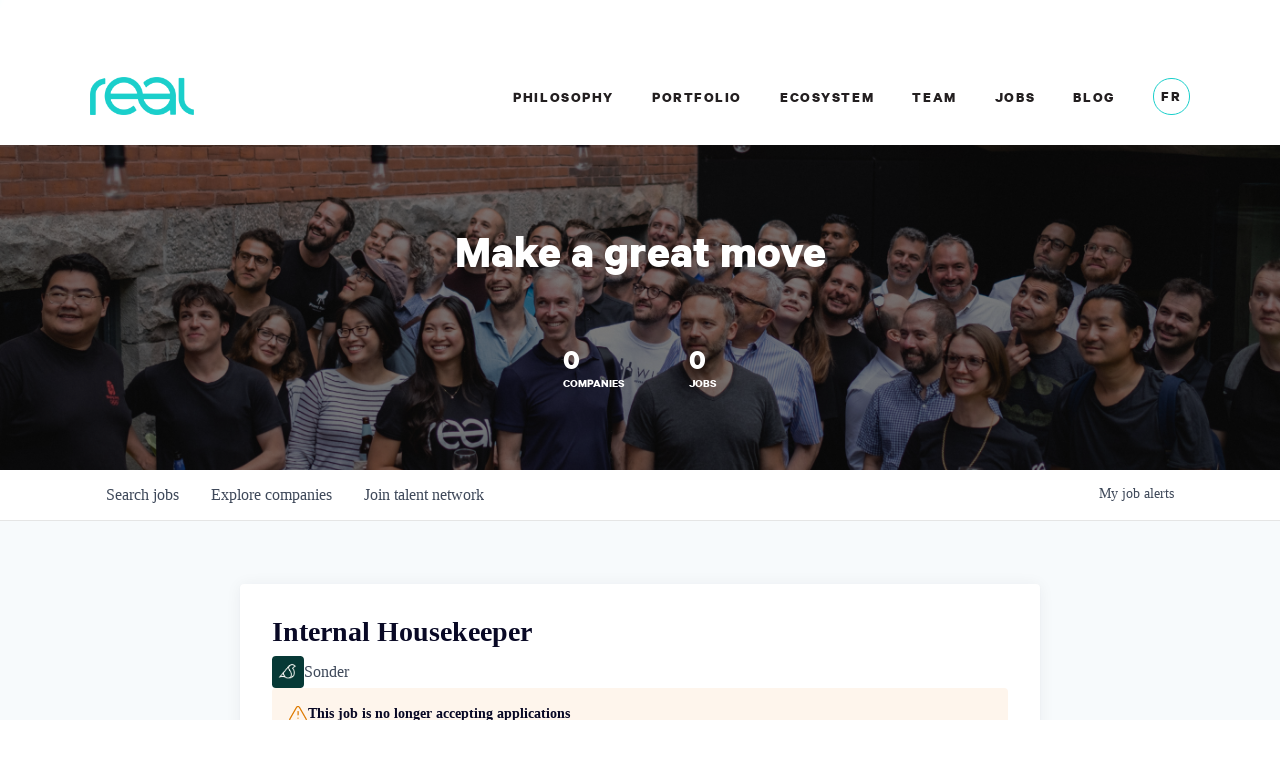

--- FILE ---
content_type: text/html; charset=utf-8
request_url: https://jobs.realventures.com/companies/sonder/jobs/38173740-internal-housekeeper
body_size: 28319
content:
<!DOCTYPE html><html lang="en"><head><link rel="shortcut icon" href="https://cdn.filepicker.io/api/file/k6mv6SllQzmyp8BAD90N" data-next-head=""/><title data-next-head="">Internal Housekeeper @ Sonder | Real Ventures Job Board</title><meta name="description" property="og:description" content="Search job openings across the Real Ventures network." data-next-head=""/><meta charSet="utf-8" data-next-head=""/><meta name="viewport" content="initial-scale=1.0, width=device-width" data-next-head=""/><link rel="apple-touch-icon" sizes="180x180" href="https://cdn.filepicker.io/api/file/k6mv6SllQzmyp8BAD90N" data-next-head=""/><link rel="icon" type="image/png" sizes="32x32" href="https://cdn.filepicker.io/api/file/k6mv6SllQzmyp8BAD90N" data-next-head=""/><link rel="icon" type="image/png" sizes="16x16" href="https://cdn.filepicker.io/api/file/k6mv6SllQzmyp8BAD90N" data-next-head=""/><link rel="shortcut icon" href="https://cdn.filepicker.io/api/file/k6mv6SllQzmyp8BAD90N" data-next-head=""/><meta name="url" property="og:url" content="https://jobs.realventures.com" data-next-head=""/><meta name="type" property="og:type" content="website" data-next-head=""/><meta name="title" property="og:title" content="Real Ventures Job Board" data-next-head=""/><meta name="image" property="og:image" content="http://cdn.filepicker.io/api/file/Oaf0uuJTRD2DVvH7KbNA" data-next-head=""/><meta name="secure_url" property="og:image:secure_url" content="https://cdn.filepicker.io/api/file/Oaf0uuJTRD2DVvH7KbNA" data-next-head=""/><meta name="twitter:card" content="summary_large_image" data-next-head=""/><meta name="twitter:image" content="https://cdn.filepicker.io/api/file/Oaf0uuJTRD2DVvH7KbNA" data-next-head=""/><meta name="twitter:title" content="Real Ventures Job Board" data-next-head=""/><meta name="twitter:description" content="Search job openings across the Real Ventures network." data-next-head=""/><meta name="google-site-verification" content="CQNnZQRH0dvJgCqWABp64ULhLI69C53ULhWdJemAW_w" data-next-head=""/><script>!function(){var analytics=window.analytics=window.analytics||[];if(!analytics.initialize)if(analytics.invoked)window.console&&console.error&&console.error("Segment snippet included twice.");else{analytics.invoked=!0;analytics.methods=["trackSubmit","trackClick","trackLink","trackForm","pageview","identify","reset","group","track","ready","alias","debug","page","once","off","on","addSourceMiddleware","addIntegrationMiddleware","setAnonymousId","addDestinationMiddleware"];analytics.factory=function(e){return function(){if(window.analytics.initialized)return window.analytics[e].apply(window.analytics,arguments);var i=Array.prototype.slice.call(arguments);i.unshift(e);analytics.push(i);return analytics}};for(var i=0;i<analytics.methods.length;i++){var key=analytics.methods[i];analytics[key]=analytics.factory(key)}analytics.load=function(key,i){var t=document.createElement("script");t.type="text/javascript";t.async=!0;t.src="https://an.getro.com/analytics.js/v1/" + key + "/analytics.min.js";var n=document.getElementsByTagName("script")[0];n.parentNode.insertBefore(t,n);analytics._loadOptions=i};analytics._writeKey="VKRqdgSBA3lFoZSlbeHbrzqQkLPBcP7W";;analytics.SNIPPET_VERSION="4.16.1";
analytics.load("VKRqdgSBA3lFoZSlbeHbrzqQkLPBcP7W");

}}();</script><link rel="stylesheet" href="https://cdn-customers.getro.com/realventures/style.react.css??v=e2e07cf66c16dd27219fe7ec4d3c7b7ec360d381"/><link rel="preload" href="https://cdn.getro.com/assets/_next/static/css/b1414ae24606c043.css" as="style"/><link rel="stylesheet" href="https://cdn.getro.com/assets/_next/static/css/b1414ae24606c043.css" data-n-g=""/><noscript data-n-css=""></noscript><script defer="" nomodule="" src="https://cdn.getro.com/assets/_next/static/chunks/polyfills-42372ed130431b0a.js"></script><script id="jquery" src="https://ajax.googleapis.com/ajax/libs/jquery/3.6.0/jquery.min.js" defer="" data-nscript="beforeInteractive"></script><script src="https://cdn.getro.com/assets/_next/static/chunks/webpack-13401e6578afde49.js" defer=""></script><script src="https://cdn.getro.com/assets/_next/static/chunks/framework-a008f048849dfc11.js" defer=""></script><script src="https://cdn.getro.com/assets/_next/static/chunks/main-20184c2c7bd0fe0a.js" defer=""></script><script src="https://cdn.getro.com/assets/_next/static/chunks/pages/_app-52002506ec936253.js" defer=""></script><script src="https://cdn.getro.com/assets/_next/static/chunks/a86620fd-3b4606652f1c2476.js" defer=""></script><script src="https://cdn.getro.com/assets/_next/static/chunks/8230-afd6e299f7a6ae33.js" defer=""></script><script src="https://cdn.getro.com/assets/_next/static/chunks/4000-0acb5a82151cbee6.js" defer=""></script><script src="https://cdn.getro.com/assets/_next/static/chunks/9091-5cd776e8ee5ad3a3.js" defer=""></script><script src="https://cdn.getro.com/assets/_next/static/chunks/1637-66b68fc38bc6d10a.js" defer=""></script><script src="https://cdn.getro.com/assets/_next/static/chunks/3676-4975c339fc5bc499.js" defer=""></script><script src="https://cdn.getro.com/assets/_next/static/chunks/9358-87cc633cf780c23e.js" defer=""></script><script src="https://cdn.getro.com/assets/_next/static/chunks/9117-6f216abbf55ba8cd.js" defer=""></script><script src="https://cdn.getro.com/assets/_next/static/chunks/1446-b10012f4e22f3c87.js" defer=""></script><script src="https://cdn.getro.com/assets/_next/static/chunks/5355-7de2c819d8cad6ea.js" defer=""></script><script src="https://cdn.getro.com/assets/_next/static/chunks/9582-518ab6ebe5bdae78.js" defer=""></script><script src="https://cdn.getro.com/assets/_next/static/chunks/pages/companies/%5BcompanySlug%5D/jobs/%5BjobSlug%5D-9a484f2bf7b6c05f.js" defer=""></script><script src="https://cdn.getro.com/assets/_next/static/sFy2epgoHzjC0mIw-ELqy/_buildManifest.js" defer=""></script><script src="https://cdn.getro.com/assets/_next/static/sFy2epgoHzjC0mIw-ELqy/_ssgManifest.js" defer=""></script><meta name="sentry-trace" content="97699d553610e6b9db8b0cbb0009130d-c01d482dfd9134b2-0"/><meta name="baggage" content="sentry-environment=production,sentry-release=556251c452b10cc7b7bb587e4f99dbd356cfc43f,sentry-public_key=99c84790fa184cf49c16c34cd7113f75,sentry-trace_id=97699d553610e6b9db8b0cbb0009130d,sentry-org_id=129958,sentry-sampled=false,sentry-sample_rand=0.738751816848241,sentry-sample_rate=0.033"/><style data-styled="" data-styled-version="5.3.11">.gVRrUK{box-sizing:border-box;margin:0;min-width:0;font-family:-apple-system,BlinkMacSystemFont,'Segoe UI','Roboto','Oxygen','Ubuntu','Cantarell','Fira Sans','Droid Sans','Helvetica Neue','sans-serif';font-weight:400;font-style:normal;font-size:16px;color:#3F495A;}/*!sc*/
.fyPcag{box-sizing:border-box;margin:0;min-width:0;background-color:#F7FAFC;min-height:100vh;-webkit-flex-direction:column;-ms-flex-direction:column;flex-direction:column;-webkit-align-items:stretch;-webkit-box-align:stretch;-ms-flex-align:stretch;align-items:stretch;}/*!sc*/
.dKubqp{box-sizing:border-box;margin:0;min-width:0;}/*!sc*/
.elbZCm{box-sizing:border-box;margin:0;min-width:0;width:100%;}/*!sc*/
.dFKghv{box-sizing:border-box;margin:0;min-width:0;box-shadow:0 1px 0 0 #e5e5e5;-webkit-flex-direction:row;-ms-flex-direction:row;flex-direction:row;width:100%;background-color:#ffffff;}/*!sc*/
.byBMUo{box-sizing:border-box;margin:0;min-width:0;max-width:100%;width:100%;margin-left:auto;margin-right:auto;}/*!sc*/
@media screen and (min-width:40em){.byBMUo{width:100%;}}/*!sc*/
@media screen and (min-width:65em){.byBMUo{width:1100px;}}/*!sc*/
.hQFgTu{box-sizing:border-box;margin:0;min-width:0;color:#4900FF;position:relative;-webkit-text-decoration:none;text-decoration:none;-webkit-transition:all ease 0.3s;transition:all ease 0.3s;text-transform:capitalize;-webkit-order:0;-ms-flex-order:0;order:0;padding-left:16px;padding-right:16px;padding-top:16px;padding-bottom:16px;font-size:16px;color:#3F495A;display:-webkit-box;display:-webkit-flex;display:-ms-flexbox;display:flex;-webkit-align-items:baseline;-webkit-box-align:baseline;-ms-flex-align:baseline;align-items:baseline;}/*!sc*/
@media screen and (min-width:40em){.hQFgTu{text-transform:capitalize;}}/*!sc*/
@media screen and (min-width:65em){.hQFgTu{text-transform:unset;}}/*!sc*/
.hQFgTu span{display:none;}/*!sc*/
.hQFgTu::after{content:'';position:absolute;left:0;right:0;bottom:0;height:0.125rem;background-color:#4900FF;opacity:0;-webkit-transition:opacity 0.3s;transition:opacity 0.3s;}/*!sc*/
.hQFgTu:hover{color:#3F495A;}/*!sc*/
.hQFgTu:active{background-color:#F7FAFC;-webkit-transform:scale(.94);-ms-transform:scale(.94);transform:scale(.94);}/*!sc*/
.hQFgTu.active{font-weight:600;color:#090925;}/*!sc*/
.hQFgTu.active::after{opacity:1;}/*!sc*/
@media screen and (min-width:40em){.hQFgTu{padding-left:16px;padding-right:16px;}}/*!sc*/
.ekJmTQ{box-sizing:border-box;margin:0;min-width:0;display:none;}/*!sc*/
@media screen and (min-width:40em){.ekJmTQ{display:none;}}/*!sc*/
@media screen and (min-width:65em){.ekJmTQ{display:inline-block;}}/*!sc*/
.cyRTWj{box-sizing:border-box;margin:0;min-width:0;color:#4900FF;position:relative;-webkit-text-decoration:none;text-decoration:none;-webkit-transition:all ease 0.3s;transition:all ease 0.3s;text-transform:capitalize;-webkit-order:1;-ms-flex-order:1;order:1;padding-left:16px;padding-right:16px;padding-top:16px;padding-bottom:16px;font-size:16px;color:#3F495A;display:-webkit-box;display:-webkit-flex;display:-ms-flexbox;display:flex;-webkit-align-items:baseline;-webkit-box-align:baseline;-ms-flex-align:baseline;align-items:baseline;}/*!sc*/
@media screen and (min-width:40em){.cyRTWj{text-transform:capitalize;}}/*!sc*/
@media screen and (min-width:65em){.cyRTWj{text-transform:unset;}}/*!sc*/
.cyRTWj span{display:none;}/*!sc*/
.cyRTWj::after{content:'';position:absolute;left:0;right:0;bottom:0;height:0.125rem;background-color:#4900FF;opacity:0;-webkit-transition:opacity 0.3s;transition:opacity 0.3s;}/*!sc*/
.cyRTWj:hover{color:#3F495A;}/*!sc*/
.cyRTWj:active{background-color:#F7FAFC;-webkit-transform:scale(.94);-ms-transform:scale(.94);transform:scale(.94);}/*!sc*/
.cyRTWj.active{font-weight:600;color:#090925;}/*!sc*/
.cyRTWj.active::after{opacity:1;}/*!sc*/
@media screen and (min-width:40em){.cyRTWj{padding-left:16px;padding-right:16px;}}/*!sc*/
.kPzaxb{box-sizing:border-box;margin:0;min-width:0;color:#4900FF;position:relative;-webkit-text-decoration:none;text-decoration:none;-webkit-transition:all ease 0.3s;transition:all ease 0.3s;text-transform:unset;-webkit-order:2;-ms-flex-order:2;order:2;padding-left:16px;padding-right:16px;padding-top:16px;padding-bottom:16px;font-size:16px;color:#3F495A;display:-webkit-box;display:-webkit-flex;display:-ms-flexbox;display:flex;-webkit-align-items:center;-webkit-box-align:center;-ms-flex-align:center;align-items:center;}/*!sc*/
.kPzaxb span{display:none;}/*!sc*/
.kPzaxb::after{content:'';position:absolute;left:0;right:0;bottom:0;height:0.125rem;background-color:#4900FF;opacity:0;-webkit-transition:opacity 0.3s;transition:opacity 0.3s;}/*!sc*/
.kPzaxb:hover{color:#3F495A;}/*!sc*/
.kPzaxb:active{background-color:#F7FAFC;-webkit-transform:scale(.94);-ms-transform:scale(.94);transform:scale(.94);}/*!sc*/
.kPzaxb.active{font-weight:600;color:#090925;}/*!sc*/
.kPzaxb.active::after{opacity:1;}/*!sc*/
@media screen and (min-width:40em){.kPzaxb{padding-left:16px;padding-right:16px;}}/*!sc*/
.jQZwAb{box-sizing:border-box;margin:0;min-width:0;display:inline-block;}/*!sc*/
@media screen and (min-width:40em){.jQZwAb{display:inline-block;}}/*!sc*/
@media screen and (min-width:65em){.jQZwAb{display:none;}}/*!sc*/
.ioCEHO{box-sizing:border-box;margin:0;min-width:0;margin-left:auto;margin-right:16px;text-align:left;-webkit-flex-direction:column;-ms-flex-direction:column;flex-direction:column;-webkit-order:9999;-ms-flex-order:9999;order:9999;}/*!sc*/
@media screen and (min-width:40em){.ioCEHO{margin-right:16px;}}/*!sc*/
@media screen and (min-width:65em){.ioCEHO{margin-right:0;}}/*!sc*/
.iJaGyT{box-sizing:border-box;margin:0;min-width:0;position:relative;cursor:pointer;-webkit-transition:all ease 0.3s;transition:all ease 0.3s;border-radius:4px;font-size:16px;font-weight:500;display:-webkit-box;display:-webkit-flex;display:-ms-flexbox;display:flex;-webkit-tap-highlight-color:transparent;-webkit-align-items:center;-webkit-box-align:center;-ms-flex-align:center;align-items:center;font-family:-apple-system,BlinkMacSystemFont,'Segoe UI','Roboto','Oxygen','Ubuntu','Cantarell','Fira Sans','Droid Sans','Helvetica Neue','sans-serif';color:#3F495A;background-color:#FFFFFF;border-style:solid;border-color:#A3B1C2;border-width:1px;border:none;border-color:transparent;width:small;height:small;margin-top:8px;padding:8px 16px;padding-right:0;-webkit-align-self:center;-ms-flex-item-align:center;align-self:center;font-size:14px;}/*!sc*/
.iJaGyT:active{-webkit-transform:scale(.94);-ms-transform:scale(.94);transform:scale(.94);box-shadow:inset 0px 1.875px 1.875px rgba(0,0,0,0.12);}/*!sc*/
.iJaGyT:disabled{color:#A3B1C2;}/*!sc*/
.iJaGyT:hover{background-color:#F7FAFC;}/*!sc*/
.iJaGyT [role="progressbar"] > div > div{border-color:rgba(63,73,90,0.2);border-top-color:#090925;}/*!sc*/
@media screen and (min-width:40em){.iJaGyT{border-color:#A3B1C2;}}/*!sc*/
@media screen and (min-width:40em){.iJaGyT{padding-right:16px;}}/*!sc*/
.jUfIjB{box-sizing:border-box;margin:0;min-width:0;display:none;}/*!sc*/
@media screen and (min-width:40em){.jUfIjB{display:block;}}/*!sc*/
.iqghoL{box-sizing:border-box;margin:0;min-width:0;margin-left:auto !important;margin-right:auto !important;box-sizing:border-box;max-width:100%;position:static;z-index:1;margin-left:auto;margin-right:auto;width:100%;padding-top:0;padding-left:16px;padding-right:16px;padding-bottom:64px;}/*!sc*/
@media screen and (min-width:40em){.iqghoL{width:100%;}}/*!sc*/
@media screen and (min-width:65em){.iqghoL{width:1132px;}}/*!sc*/
.ebGWQq{box-sizing:border-box;margin:0;min-width:0;-webkit-box-pack:justify;-webkit-justify-content:space-between;-ms-flex-pack:justify;justify-content:space-between;margin-bottom:24px;-webkit-flex-direction:column;-ms-flex-direction:column;flex-direction:column;width:100%;}/*!sc*/
@media screen and (min-width:40em){.ebGWQq{-webkit-flex-direction:row;-ms-flex-direction:row;flex-direction:row;}}/*!sc*/
@media screen and (min-width:65em){.ebGWQq{-webkit-flex-direction:row;-ms-flex-direction:row;flex-direction:row;}}/*!sc*/
.dsHaKT{box-sizing:border-box;margin:0;min-width:0;gap:24px;-webkit-flex-direction:column;-ms-flex-direction:column;flex-direction:column;width:100%;}/*!sc*/
.iaKmHE{box-sizing:border-box;margin:0;min-width:0;font-size:28px;margin-bottom:8px;color:#090925;}/*!sc*/
.iKYCNv{box-sizing:border-box;margin:0;min-width:0;-webkit-column-gap:8px;column-gap:8px;cursor:pointer;-webkit-align-items:center;-webkit-box-align:center;-ms-flex-align:center;align-items:center;}/*!sc*/
.iKYCNv color{main:#3F495A;dark:#090925;subtle:#67738B;placeholder:#8797AB;link:#3F495A;link-accent:#4900FF;error:#D90218;}/*!sc*/
.hRzXmX{box-sizing:border-box;margin:0;min-width:0;width:32px;}/*!sc*/
.ijjZxr{box-sizing:border-box;margin:0;min-width:0;margin-bottom:16px;}/*!sc*/
.kGAAEy{box-sizing:border-box;margin:0;min-width:0;-webkit-flex-direction:column;-ms-flex-direction:column;flex-direction:column;gap:8px;}/*!sc*/
.dkjSzf{box-sizing:border-box;margin:0;min-width:0;font-weight:600;font-size:14px;color:#090925;}/*!sc*/
.eRlSKr{box-sizing:border-box;margin:0;min-width:0;color:#3F495A!important;font-weight:500;}/*!sc*/
.lhPfhV{box-sizing:border-box;margin:0;min-width:0;-webkit-column-gap:8px;column-gap:8px;-webkit-box-pack:justify;-webkit-justify-content:space-between;-ms-flex-pack:justify;justify-content:space-between;}/*!sc*/
.hQNFTd{box-sizing:border-box;margin:0;min-width:0;row-gap:8px;-webkit-flex-direction:column;-ms-flex-direction:column;flex-direction:column;}/*!sc*/
.fLzXDu{box-sizing:border-box;margin:0;min-width:0;font-size:14px;color:#67738B;}/*!sc*/
.crBMPy{box-sizing:border-box;margin:0;min-width:0;margin-top:40px;}/*!sc*/
.crBMPy li:not(:last-child){margin-bottom:8px;}/*!sc*/
.crBMPy p,.crBMPy span,.crBMPy div,.crBMPy li,.crBMPy ol,.crBMPy ul{color:#3F495A;font-size:16px!important;line-height:140%!important;margin:0 auto 16px;}/*!sc*/
.crBMPy h1,.crBMPy h2,.crBMPy h3,.crBMPy h4,.crBMPy h5,.crBMPy h6{color:#090925;}/*!sc*/
.crBMPy h4,.crBMPy h5,.crBMPy h6{font-size:16px;margin:0 auto 16px;}/*!sc*/
.crBMPy h1:not(:first-child){font-size:24px;margin:48px auto 16px;}/*!sc*/
.crBMPy h2:not(:first-child){font-size:20px;margin:32px auto 16px;}/*!sc*/
.crBMPy h3:not(:first-child){font-size:18px;margin:24px auto 16px;}/*!sc*/
.crBMPy ul{padding:0 0 0 32px;}/*!sc*/
.crBMPy a{color:#3F495A !important;}/*!sc*/
.iIGtVd{box-sizing:border-box;margin:0;min-width:0;max-width:600px;margin:0 auto;}/*!sc*/
.friAmK{box-sizing:border-box;margin:0;min-width:0;padding-bottom:40px;margin-top:40px;}/*!sc*/
.bOyPTM{box-sizing:border-box;margin:0;min-width:0;gap:40px;margin-top:40px;-webkit-align-items:center;-webkit-box-align:center;-ms-flex-align:center;align-items:center;-webkit-box-pack:justify;-webkit-justify-content:space-between;-ms-flex-pack:justify;justify-content:space-between;-webkit-flex-direction:column;-ms-flex-direction:column;flex-direction:column;}/*!sc*/
@media screen and (min-width:40em){.bOyPTM{-webkit-flex-direction:row;-ms-flex-direction:row;flex-direction:row;}}/*!sc*/
.kkTXM{box-sizing:border-box;margin:0;min-width:0;-webkit-text-decoration-line:underline;text-decoration-line:underline;cursor:pointer;display:block;text-align:center;color:#3F495A !important;font-size:14px;line-height:22px;}/*!sc*/
.fIUOoG{box-sizing:border-box;margin:0;min-width:0;justify-self:flex-end;margin-top:auto;-webkit-flex-direction:row;-ms-flex-direction:row;flex-direction:row;width:100%;background-color:transparent;padding-top:32px;padding-bottom:32px;}/*!sc*/
.Jizzq{box-sizing:border-box;margin:0;min-width:0;width:100%;margin-left:auto;margin-right:auto;-webkit-flex-direction:column;-ms-flex-direction:column;flex-direction:column;text-align:center;}/*!sc*/
@media screen and (min-width:40em){.Jizzq{width:1100px;}}/*!sc*/
.fONCsf{box-sizing:border-box;margin:0;min-width:0;color:#4900FF;-webkit-align-self:center;-ms-flex-item-align:center;align-self:center;margin-bottom:16px;color:#090925;width:120px;}/*!sc*/
.bfORaf{box-sizing:border-box;margin:0;min-width:0;color:currentColor;width:100%;height:auto;}/*!sc*/
.gkPOSa{box-sizing:border-box;margin:0;min-width:0;-webkit-flex-direction:row;-ms-flex-direction:row;flex-direction:row;-webkit-box-pack:center;-webkit-justify-content:center;-ms-flex-pack:center;justify-content:center;-webkit-flex-wrap:wrap;-ms-flex-wrap:wrap;flex-wrap:wrap;}/*!sc*/
.hDtUlk{box-sizing:border-box;margin:0;min-width:0;-webkit-appearance:none;-moz-appearance:none;appearance:none;display:inline-block;text-align:center;line-height:inherit;-webkit-text-decoration:none;text-decoration:none;font-size:inherit;padding-left:16px;padding-right:16px;padding-top:8px;padding-bottom:8px;color:#ffffff;background-color:#4900FF;border:none;border-radius:4px;padding-left:8px;padding-right:8px;font-size:16px;position:relative;z-index:2;cursor:pointer;-webkit-transition:all ease 0.3s;transition:all ease 0.3s;border-radius:4px;font-weight:500;display:-webkit-box;display:-webkit-flex;display:-ms-flexbox;display:flex;-webkit-tap-highlight-color:transparent;-webkit-align-items:center;-webkit-box-align:center;-ms-flex-align:center;align-items:center;font-family:-apple-system,BlinkMacSystemFont,'Segoe UI','Roboto','Oxygen','Ubuntu','Cantarell','Fira Sans','Droid Sans','Helvetica Neue','sans-serif';color:#3F495A;background-color:transparent;border-style:solid;border-color:#A3B1C2;border-width:1px;border:none;-webkit-box-pack:unset;-webkit-justify-content:unset;-ms-flex-pack:unset;justify-content:unset;-webkit-text-decoration:none;text-decoration:none;white-space:nowrap;margin-right:16px;padding:0;color:#67738B;padding-top:4px;padding-bottom:4px;font-size:12px;}/*!sc*/
.hDtUlk:active{-webkit-transform:scale(.94);-ms-transform:scale(.94);transform:scale(.94);box-shadow:inset 0px 1.875px 1.875px rgba(0,0,0,0.12);}/*!sc*/
.hDtUlk:disabled{color:#A3B1C2;}/*!sc*/
.hDtUlk:hover{-webkit-text-decoration:underline;text-decoration:underline;}/*!sc*/
.hDtUlk [role="progressbar"] > div > div{border-color:rgba(63,73,90,0.2);border-top-color:#090925;}/*!sc*/
data-styled.g1[id="sc-aXZVg"]{content:"gVRrUK,fyPcag,dKubqp,elbZCm,dFKghv,byBMUo,hQFgTu,ekJmTQ,cyRTWj,kPzaxb,jQZwAb,ioCEHO,iJaGyT,jUfIjB,iqghoL,ebGWQq,dsHaKT,iaKmHE,iKYCNv,hRzXmX,ijjZxr,kGAAEy,dkjSzf,eRlSKr,lhPfhV,hQNFTd,fLzXDu,crBMPy,iIGtVd,friAmK,bOyPTM,kkTXM,fIUOoG,Jizzq,fONCsf,bfORaf,gkPOSa,hDtUlk,"}/*!sc*/
.fteAEG{display:-webkit-box;display:-webkit-flex;display:-ms-flexbox;display:flex;}/*!sc*/
data-styled.g2[id="sc-gEvEer"]{content:"fteAEG,"}/*!sc*/
.flWBVF{box-sizing:border-box;margin:0;min-width:0;container-type:inline-size;container-name:hero;}/*!sc*/
.cHrxLw{box-sizing:border-box;margin:0;min-width:0;position:relative;background-size:cover;background-position:center center;text-align:center;padding-top:32px;padding-bottom:32px;color:#ffffff;}/*!sc*/
@media (min-width:480px){.cHrxLw{padding:calc(10 * 0.5rem) 0;}}/*!sc*/
.cHrxLw::before{content:'';position:absolute;left:0;right:0;top:0;bottom:0;background-color:rgba(0,0,0,0.50);z-index:2;}/*!sc*/
.iFoJuC{box-sizing:border-box;margin:0;min-width:0;object-fit:cover;width:100%;height:100%;position:absolute;left:0;top:0;}/*!sc*/
.cmDbPT{box-sizing:border-box;margin:0;min-width:0;margin-left:auto !important;margin-right:auto !important;box-sizing:border-box;max-width:100%;position:relative;z-index:3;margin-left:auto;margin-right:auto;width:100%;padding-top:0;padding-left:16px;padding-right:16px;}/*!sc*/
@media screen and (min-width:40em){.cmDbPT{width:100%;}}/*!sc*/
@media screen and (min-width:65em){.cmDbPT{width:1132px;}}/*!sc*/
.bsENgY{box-sizing:border-box;margin:0;min-width:0;max-width:900px;position:relative;text-align:center;font-size:18px;font-weight:500;font-family:inherit;margin-left:auto;margin-right:auto;margin-top:0;margin-bottom:0;color:inherit;}/*!sc*/
@media screen and (min-width:40em){.bsENgY{font-size:32px;}}/*!sc*/
.fmUVIp{box-sizing:border-box;margin:0;min-width:0;-webkit-box-pack:center;-webkit-justify-content:center;-ms-flex-pack:center;justify-content:center;-webkit-align-items:center;-webkit-box-align:center;-ms-flex-align:center;align-items:center;}/*!sc*/
.fmUVIp:not(:first-child){margin-top:32px;}/*!sc*/
@media screen and (min-width:40em){.fmUVIp:not(:first-child){margin-top:64px;}}/*!sc*/
@media screen and (min-width:65em){.fmUVIp:not(:first-child){margin-top:64px;}}/*!sc*/
.HtwpK{box-sizing:border-box;margin:0;min-width:0;max-width:300px;}/*!sc*/
.eOOXFH{box-sizing:border-box;margin:0;min-width:0;-webkit-box-pack:space-around;-webkit-justify-content:space-around;-ms-flex-pack:space-around;justify-content:space-around;margin-top:0;}/*!sc*/
.fbDqWI{box-sizing:border-box;margin:0;min-width:0;padding-right:64px;}/*!sc*/
.izkFvz{box-sizing:border-box;margin:0;min-width:0;-webkit-flex-direction:column;-ms-flex-direction:column;flex-direction:column;text-align:left;padding-right:64px;}/*!sc*/
.jZIqdX{box-sizing:border-box;margin:0;min-width:0;font-size:20px;font-weight:500;}/*!sc*/
@media screen and (min-width:40em){.jZIqdX{font-size:30px;}}/*!sc*/
.erBpup{box-sizing:border-box;margin:0;min-width:0;text-transform:uppercase;font-size:12px;}/*!sc*/
.gwmNXr{box-sizing:border-box;margin:0;min-width:0;}/*!sc*/
.mcBfM{box-sizing:border-box;margin:0;min-width:0;-webkit-flex-direction:column;-ms-flex-direction:column;flex-direction:column;text-align:left;}/*!sc*/
.eBWkFz{box-sizing:border-box;margin:0;min-width:0;padding:32px;box-shadow:0px 1px 2px 0px rgba(27,36,50,0.04),0px 1px 16px 0px rgba(27,36,50,0.06);border-radius:4px;background-color:#FFFFFF;margin-left:auto;margin-right:auto;width:100%;-webkit-flex-direction:column;-ms-flex-direction:column;flex-direction:column;padding-left:16px;padding-right:16px;margin-top:64px;max-width:800px;margin-left:auto;margin-right:auto;}/*!sc*/
@media screen and (min-width:40em){.eBWkFz{padding-left:32px;padding-right:32px;}}/*!sc*/
.jBogQf{box-sizing:border-box;margin:0;min-width:0;position:relative;width:100%;-webkit-align-items:start;-webkit-box-align:start;-ms-flex-align:start;align-items:start;}/*!sc*/
.ddKpAl{box-sizing:border-box;margin:0;min-width:0;-webkit-flex:1 1;-ms-flex:1 1;flex:1 1;}/*!sc*/
.VWXkL{box-sizing:border-box;margin:0;min-width:0;position:relative;font-weight:500;color:#3F495A;height:100%;width:100%;border-radius:4px;}/*!sc*/
.cVYRew{box-sizing:border-box;margin:0;min-width:0;max-width:100%;height:auto;border-radius:4px;overflow:hidden;object-fit:contain;width:100%;height:100%;}/*!sc*/
.hPknKP{box-sizing:border-box;margin:0;min-width:0;background-color:#FEF5EC;text-align:left;-webkit-align-items:flex-start;-webkit-box-align:flex-start;-ms-flex-align:flex-start;align-items:flex-start;-webkit-flex:0 0 auto;-ms-flex:0 0 auto;flex:0 0 auto;padding:16px;border-radius:4px;line-height:1.4;gap:16px;}/*!sc*/
.jDfdPi{box-sizing:border-box;margin:0;min-width:0;height:20px;width:20px;}/*!sc*/
.kgAlEH{box-sizing:border-box;margin:0;min-width:0;color:#DE7B02;-webkit-align-items:center;-webkit-box-align:center;-ms-flex-align:center;align-items:center;-webkit-flex:0 0 auto;-ms-flex:0 0 auto;flex:0 0 auto;}/*!sc*/
.cYMjnh{box-sizing:border-box;margin:0;min-width:0;font-weight:500;font-size:14px;color:#3F495A;}/*!sc*/
.exMvxQ{box-sizing:border-box;margin:0;min-width:0;-webkit-text-decoration:none;text-decoration:none;color:currentColor;width:100%;height:auto;}/*!sc*/
data-styled.g3[id="sc-eqUAAy"]{content:"flWBVF,cHrxLw,iFoJuC,cmDbPT,bsENgY,fmUVIp,HtwpK,eOOXFH,fbDqWI,izkFvz,jZIqdX,erBpup,gwmNXr,mcBfM,eBWkFz,jBogQf,ddKpAl,VWXkL,cVYRew,hPknKP,jDfdPi,kgAlEH,cYMjnh,exMvxQ,"}/*!sc*/
.gQycbC{display:-webkit-box;display:-webkit-flex;display:-ms-flexbox;display:flex;}/*!sc*/
data-styled.g4[id="sc-fqkvVR"]{content:"gQycbC,"}/*!sc*/
</style></head><body id="main-wrapper" class="custom-design-realventures"><div id="root"></div><div id="__next"><div class="sc-aXZVg gVRrUK"><div class="" style="position:fixed;top:0;left:0;height:2px;background:transparent;z-index:99999999999;width:100%"><div class="" style="height:100%;background:#4900FF;transition:all 500ms ease;width:0%"><div style="box-shadow:0 0 10px #4900FF, 0 0 10px #4900FF;width:5%;opacity:1;position:absolute;height:100%;transition:all 500ms ease;transform:rotate(3deg) translate(0px, -4px);left:-10rem"></div></div></div><div id="wlc-main" class="sc-aXZVg sc-gEvEer fyPcag fteAEG network-container"><div data-testid="custom-header" id="realventures-custom-header" class="sc-aXZVg dKubqp realventures-custom-part"><div class="cd_wrapper home page-template-default page page-id-5512">
  <div class="icon-sprite">
    <svg xmlns="http://www.w3.org/2000/svg" xmlns:xlink="http://www.w3.org/1999/xlink">
      <symbol id="icon-close" viewBox="0 0 20 20">
        <title>close</title>
        <path d="M10 8.586l-7.071-7.071-1.414 1.414 7.071 7.071-7.071 7.071 1.414 1.414 7.071-7.071 7.071 7.071 1.414-1.414-7.071-7.071 7.071-7.071-1.414-1.414-7.071 7.071z"></path>
      </symbol>
      <symbol id="icon-chevron-right" viewBox="0 0 20 20">
        <title>chevron-right</title>
        <path d="M13.25 10l-7.141-7.42c-0.268-0.27-0.268-0.707 0-0.979 0.268-0.27 0.701-0.27 0.969 0l7.83 7.908c0.268 0.271 0.268 0.709 0 0.979l-7.83 7.908c-0.268 0.271-0.701 0.27-0.969 0s-0.268-0.707 0-0.979l7.141-7.417z"></path>
      </symbol>
      <symbol id="icon-chevron-down" viewBox="0 0 20 20">
        <title>chevron-down</title>
        <path d="M17.418 6.109c0.272-0.268 0.709-0.268 0.979 0s0.271 0.701 0 0.969l-7.908 7.83c-0.27 0.268-0.707 0.268-0.979 0l-7.908-7.83c-0.27-0.268-0.27-0.701 0-0.969s0.709-0.268 0.979 0l7.419 7.141 7.418-7.141z"></path>
      </symbol>
      <symbol id="icon-arrow-right" viewBox="0 0 20 20">
        <title>arrow-right</title>
        <path d="M9.163 4.516c0.418 0.408 4.502 4.695 4.502 4.695 0.223 0.219 0.335 0.504 0.335 0.789s-0.112 0.57-0.335 0.787c0 0-4.084 4.289-4.502 4.695-0.418 0.408-1.17 0.436-1.615 0-0.446-0.434-0.481-1.041 0-1.574l3.747-3.908-3.747-3.908c-0.481-0.533-0.446-1.141 0-1.576s1.197-0.409 1.615 0z"></path>
      </symbol>
      <symbol id="icon-arrow-left" viewBox="0 0 20 20">
        <title>arrow-left</title>
        <path d="M12.452 4.516c0.446 0.436 0.481 1.043 0 1.576l-3.747 3.908 3.747 3.908c0.481 0.533 0.446 1.141 0 1.574-0.445 0.436-1.197 0.408-1.615 0-0.418-0.406-4.502-4.695-4.502-4.695-0.223-0.217-0.335-0.502-0.335-0.787s0.112-0.57 0.335-0.789c0 0 4.084-4.287 4.502-4.695s1.17-0.436 1.615 0z"></path>
      </symbol>
      <symbol id="icon-facebook" viewBox="0 0 20 20">
        <title>facebook</title>
        <path d="M10 0.4c-5.302 0-9.6 4.298-9.6 9.6s4.298 9.6 9.6 9.6 9.6-4.298 9.6-9.6-4.298-9.6-9.6-9.6zM12.274 7.034h-1.443c-0.171 0-0.361 0.225-0.361 0.524v1.042h1.805l-0.273 1.486h-1.532v4.461h-1.703v-4.461h-1.545v-1.486h1.545v-0.874c0-1.254 0.87-2.273 2.064-2.273h1.443v1.581z"></path>
      </symbol>
      <symbol id="icon-linkedin" viewBox="0 0 20 20">
        <title>linkedin</title>
        <path d="M10 0.4c-5.302 0-9.6 4.298-9.6 9.6s4.298 9.6 9.6 9.6 9.6-4.298 9.6-9.6-4.298-9.6-9.6-9.6zM7.65 13.979h-1.944v-6.256h1.944v6.256zM6.666 6.955c-0.614 0-1.011-0.435-1.011-0.973 0-0.549 0.409-0.971 1.036-0.971s1.011 0.422 1.023 0.971c0 0.538-0.396 0.973-1.048 0.973zM14.75 13.979h-1.944v-3.467c0-0.807-0.282-1.355-0.985-1.355-0.537 0-0.856 0.371-0.997 0.728-0.052 0.127-0.065 0.307-0.065 0.486v3.607h-1.945v-4.26c0-0.781-0.025-1.434-0.051-1.996h1.689l0.089 0.869h0.039c0.256-0.408 0.883-1.010 1.932-1.010 1.279 0 2.238 0.857 2.238 2.699v3.699z"></path>
      </symbol>
      <symbol id="icon-instagram" viewBox="0 0 20 20">
        <title>instagram</title>
        <path d="M13 10c0 1.657-1.343 3-3 3s-3-1.343-3-3c0-0.171 0.018-0.338 0.049-0.5h-1.049v3.997c0 0.278 0.225 0.503 0.503 0.503h6.995c0.277 0 0.502-0.225 0.502-0.503v-3.997h-1.049c0.031 0.162 0.049 0.329 0.049 0.5zM10 12c1.104 0 2-0.896 2-2s-0.896-2-2-2-2 0.896-2 2 0.896 2 2 2zM12.4 7.9h1.199c0.166 0 0.301-0.135 0.301-0.3v-1.199c0-0.166-0.135-0.301-0.301-0.301h-1.199c-0.166 0-0.301 0.135-0.301 0.301v1.199c0.001 0.165 0.136 0.3 0.301 0.3zM10 0.4c-5.302 0-9.6 4.298-9.6 9.6s4.298 9.6 9.6 9.6c5.302 0 9.6-4.298 9.6-9.6s-4.298-9.6-9.6-9.6zM15 13.889c0 0.611-0.5 1.111-1.111 1.111h-7.778c-0.611 0-1.111-0.5-1.111-1.111v-7.778c0-0.611 0.5-1.111 1.111-1.111h7.778c0.611 0 1.111 0.5 1.111 1.111v7.778z"></path>
      </symbol>
      <symbol id="icon-twitter" viewBox="0 0 20 20">
        <title>twitter</title>
        <path d="M10 0.4c-5.302 0-9.6 4.298-9.6 9.6s4.298 9.6 9.6 9.6 9.6-4.298 9.6-9.6-4.298-9.6-9.6-9.6zM13.905 8.264c0.004 0.082 0.005 0.164 0.005 0.244 0 2.5-1.901 5.381-5.379 5.381-1.068 0-2.062-0.312-2.898-0.85 0.147 0.018 0.298 0.025 0.451 0.025 0.886 0 1.701-0.301 2.348-0.809-0.827-0.016-1.525-0.562-1.766-1.312 0.115 0.021 0.233 0.033 0.355 0.033 0.172 0 0.34-0.023 0.498-0.066-0.865-0.174-1.517-0.938-1.517-1.854v-0.023c0.255 0.141 0.547 0.227 0.857 0.237-0.508-0.34-0.841-0.918-0.841-1.575 0-0.346 0.093-0.672 0.256-0.951 0.933 1.144 2.325 1.896 3.897 1.977-0.033-0.139-0.049-0.283-0.049-0.432 0-1.043 0.846-1.891 1.891-1.891 0.543 0 1.035 0.23 1.38 0.598 0.431-0.086 0.835-0.242 1.2-0.459-0.141 0.441-0.44 0.812-0.831 1.047 0.383-0.047 0.747-0.148 1.086-0.299-0.253 0.379-0.574 0.713-0.943 0.979z"></path>
      </symbol>
      <symbol id="icon-email" viewBox="0 0 32 32">
        <title>email</title>
        <path d="M16 0c-8.837 0-16 7.163-16 16s7.163 16 16 16 16-7.163 16-16-7.163-16-16-16zM8 8h16c0.286 0 0.563 0.061 0.817 0.177l-8.817 10.286-8.817-10.287c0.254-0.116 0.531-0.177 0.817-0.177zM6 22v-12c0-0.042 0.002-0.084 0.004-0.125l5.864 6.842-5.8 5.8c-0.045-0.167-0.069-0.34-0.069-0.517zM24 24h-16c-0.177 0-0.35-0.024-0.517-0.069l5.691-5.691 2.826 3.297 2.826-3.297 5.691 5.691c-0.167 0.045-0.34 0.069-0.517 0.069zM26 22c0 0.177-0.024 0.35-0.069 0.517l-5.8-5.8 5.865-6.842c0.003 0.041 0.004 0.083 0.004 0.125v12z"></path>
      </symbol>
      <symbol id="icon-medium" viewBox="0 0 32 32">
        <title>medium</title>
        <path d="M0 0v32h32v-32zM26.584 7.581l-1.716 1.645c-0.121 0.092-0.198 0.237-0.198 0.399 0 0.030 0.003 0.059 0.007 0.087l-0-0.003v12.089c-0.004 0.025-0.007 0.053-0.007 0.083 0 0.162 0.077 0.306 0.196 0.398l0.001 0.001 1.676 1.645v0.361h-8.429v-0.36l1.736-1.687c0.171-0.171 0.171-0.22 0.171-0.48v-9.773l-4.827 12.26h-0.653l-5.621-12.26v8.217c-0.007 0.046-0.010 0.099-0.010 0.152 0 0.307 0.122 0.586 0.321 0.791l-0-0 2.259 2.739v0.361h-6.403v-0.36l2.26-2.74c0.189-0.196 0.306-0.464 0.306-0.759 0-0.065-0.006-0.129-0.017-0.19l0.001 0.007v-9.501c0.003-0.025 0.004-0.055 0.004-0.085 0-0.245-0.106-0.465-0.274-0.617l-0.001-0.001-2.008-2.419v-0.36h6.232l4.817 10.564 4.235-10.565h5.941z"></path>
      </symbol>
    </svg>
  </div>
  <div>
    <header class="header">
      <div class="header__container">
        <a href="https://realventures.com/" class="header-branding">
          <img class="header-branding__logo" src="https://cdn-customers.getro.com/realventures/images/RealVentures_Website_WorkingImages-07.png" alt="" />
        </a>
        <div class="header__container--aligner">
          <nav class="header-navigation">
            <ul class="header-navigation__container header-navigation__text-size--1">
              <li class="header-navigation__item header-navigation__item--5995 header-navigation__item--philosophy">
                <a href="https://realventures.com/philosophy/" class="header-navigation__link">Philosophy</a>
              </li>
              <li class="header-navigation__item header-navigation__item--6173 header-navigation__item--portfolio">
                <a href="https://www.realventures.com/portfolio/" class="header-navigation__link">Portfolio</a>
              </li>
              <li class="header-navigation__item header-navigation__item--10725 header-navigation__item--ecosystem">
                <a href="https://realventures.com/10731-2/" class="header-navigation__link">Ecosystem</a>
              </li>
              <li class="header-navigation__item header-navigation__item--6127 header-navigation__item--team">
                <a href="https://realventures.com/team/" class="header-navigation__link">Team</a>
              </li>
              <li class="header-navigation__item header-navigation__item--6240 header-navigation__item--resources">
                <a href="#" class="header-navigation__link">Jobs</a>
              </li>
              <li class="header-navigation__item header-navigation__item--9768 header-navigation__item--jobs">
                <a href="https://realventures.com/blog-2/" class="header-navigation__link">Blog</a>
              </li>
            </ul>
          </nav>
          <div class="header-actions header-actions__text-size--1">
            <div class="header-actions__container">
              <div class="header-actions__item header-actions__lang-switcher">
                <a href="https://realventures.com/?lang=fr">
                  <span>fr </span>
                </a>
              </div>
              <div class="header-actions__item header-actions__overflow-toggle">
                <button class="js-burger" data-modal-toggle="overflow-nav">
                  <div class="hamburger">
                    <div class="hamburger__one"></div>
                    <div class="hamburger__two"></div>
                    <div class="hamburger__three"></div>
                  </div>
                </button>
              </div>
            </div>
          </div>
        </div>
      </div>
    </header>
    <div class="modal modal--transparent overflow-modal" data-modal="overflow-nav">
      <div class="modal__container">
        <div class="modal__container-wrapper modal__container-wrapper--no-container">
          <nav class="overflow-navigation ">
            <ul class="overflow-navigation__container header-navigation__text-size--1">
              <li class="overflow-navigation__item overflow-navigation__item--active overflow-navigation__item--5512 overflow-navigation__item--home overflow-navigation__item--mobile-only">
                <a href="https://realventures.com/" class="overflow-navigation__link">Home</a>
              </li>
              <li class="overflow-navigation__item overflow-navigation__item--5995 overflow-navigation__item--philosophy overflow-navigation__item--mobile-only">
                <a href="https://realventures.com/philosophy/" class="overflow-navigation__link">Philosophy</a>
              </li>
              <li class="overflow-navigation__item overflow-navigation__item--6173 overflow-navigation__item--portfolio overflow-navigation__item--mobile-only">
                <a href="https://www.realventures.com/portfolio/" class="overflow-navigation__link">Portfolio</a>
              </li>
              <li class="overflow-navigation__item overflow-navigation__item--active overflow-navigation__item--10725 overflow-navigation__item--ecosystem overflow-navigation__item--mobile-only">
                <a href="https://realventures.com/10731-2/" class="overflow-navigation__link">Ecosystem</a>
              </li>
              <li class="overflow-navigation__item overflow-navigation__item--6127 overflow-navigation__item--team overflow-navigation__item--mobile-only">
                <a href="https://realventures.com/team/" class="overflow-navigation__link">Team</a>
              </li>
              <li class="overflow-navigation__item overflow-navigation__item--6240 overflow-navigation__item--resources overflow-navigation__item--mobile-only">
                <a href="https://realventures.com/resources/" class="overflow-navigation__link">Resources</a>
              </li>
              <li class="overflow-navigation__item overflow-navigation__item--7135 overflow-navigation__item--contact">
                <a href="https://realventures.com/contact/" class="overflow-navigation__link">Contact</a>
              </li>
              <li class="overflow-navigation__item overflow-navigation__item--7177 overflow-navigation__item--lp-login">
                <a href="https://lp.realventures.com/login" class="overflow-navigation__link">LP Login</a>
              </li>
            </ul>
          </nav>
          <button class="modal__close" data-modal-close="">
            <svg>
              <use xlink:href="#icon-close"></use>
            </svg>
          </button>
        </div>
      </div>
      <div class="modal__backdrop"></div>
    </div>
  </div>
</div>

</div><div width="1" class="sc-aXZVg elbZCm"><div class="sc-eqUAAy flWBVF job-board-hero"><div data-testid="default-hero" color="white" class="sc-eqUAAy cHrxLw network-hero"><img alt="hero" sx="[object Object]" loading="lazy" decoding="async" data-nimg="fill" class="sc-eqUAAy iFoJuC" style="position:absolute;height:100%;width:100%;left:0;top:0;right:0;bottom:0;color:transparent" src="https://cdn.filepicker.io/api/file/dWzaeXxhTICAfLQQSnH9"/><div width="1,1,1132px" class="sc-eqUAAy cmDbPT container custom-design-realventures" data-testid="container"><h2 class="sc-eqUAAy bsENgY job-tagline" data-testid="tagline" font-size="3,32px" font-weight="medium" font-family="inherit" color="inherit">Make a great move</h2><div class="sc-eqUAAy sc-fqkvVR fmUVIp gQycbC network-intro" data-testid="network-info"><div class="sc-eqUAAy HtwpK info"><div data-testid="number-wrapper" class="sc-eqUAAy sc-fqkvVR eOOXFH gQycbC stats job-number-wrapper"><div class="sc-eqUAAy sc-fqkvVR izkFvz gQycbC sc-eqUAAy fbDqWI job-org-count" data-testid="org-count"><div font-size="4,30px" font-weight="medium" class="sc-eqUAAy jZIqdX number"></div><div font-size="0" class="sc-eqUAAy erBpup text">companies</div></div><div class="sc-eqUAAy sc-fqkvVR mcBfM gQycbC sc-eqUAAy gwmNXr" data-testid="job-count"><div font-size="4,30px" font-weight="medium" class="sc-eqUAAy jZIqdX number"></div><div font-size="0" class="sc-eqUAAy erBpup text">Jobs</div></div></div></div></div></div></div></div><div id="content"><div data-testid="navbar" width="1" class="sc-aXZVg sc-gEvEer dFKghv fteAEG"><div width="1,1,1100px" class="sc-aXZVg sc-gEvEer byBMUo fteAEG"><a href="/jobs" class="sc-aXZVg hQFgTu theme_only " font-size="2" color="text.main" display="flex"><div display="none,none,inline-block" class="sc-aXZVg ekJmTQ">Search </div>jobs</a><a href="/companies" class="sc-aXZVg cyRTWj theme_only " font-size="2" color="text.main" display="flex"><div display="none,none,inline-block" class="sc-aXZVg ekJmTQ">Explore </div>companies</a><a href="/talent-network" class="sc-aXZVg kPzaxb theme_only " font-size="2" color="text.main" display="flex"><div display="none,none,inline-block" class="sc-aXZVg ekJmTQ">Join talent network</div><div display="inline-block,inline-block,none" class="sc-aXZVg jQZwAb">Talent</div></a><div order="9999" class="sc-aXZVg sc-gEvEer ioCEHO fteAEG"><div class="sc-aXZVg sc-gEvEer iJaGyT fteAEG theme_only" data-testid="my-job-alerts-button" font-size="14px">My <span class="sc-aXZVg jUfIjB">job </span>alerts</div></div></div></div><div width="1,1,1132px" data-testid="container" class="sc-aXZVg iqghoL"><script data-testid="job-ldjson" type="application/ld+json" async="">{"@context":"https://schema.org/","@type":"JobPosting","title":"Internal Housekeeper","description":"<p>Sonder is on a mission to revolutionize hospitality and make a world of better stays open to all. No two Sonders are the same – each property has a bespoke design and contains a mix of rooms, suites, and apartments. Though each Sonder is unique, our mobile app allows guests to effortlessly navigate their stay. From check-in to checkout, everything they need is just a tap away. To be better is a never-ending pursuit and revolutions don’t happen overnight. But, together, we can forever change the way people stay, for the better.</p><p></p><p>We are looking for someone who breathes hospitality operations and is energized by the opportunity to maximize, motivate, and inspire a team to deliver an amazing Sonder guest experience. Our Sonder locations are distributed across a city in different shapes, sizes, ages, and styles, and we pride ourselves on offering a hotel-like service. That’s what you’ll own.</p><p></p><p><b>Life at Sonder</b></p><p>We aspire to build a workplace where employees can thrive. Our culture shapes how we make decisions, how we conduct meetings, how we communicate, and how we treat each other. It’s the coordinated way in which we work that gives us a shot at achieving the epic tale we hope to be part of. Our Leadership Principles are a foundational part of our culture and they play a vital role in guiding the values and actions of our team members. Each of these principles is at the heart of what we do. Check out <a href=\"https://blog.sonder.com/news/sonders-culture-of-innovation-velocity/\" target=\"_blank\">this article</a> to find out more about our Culture and Principles.</p><p></p><p>Considering Sonder’s global expansion plans, there will be opportunities for extraordinary personal and professional growth for the right candidate.</p><p></p><p><span>We are looking for honest, reliable, and hard-working housekeepers to keep Sonder running smoothly. In addition to general housekeeping duties, we rely on our housekeepers to be our eyes and ears in each guest unit, anticipating and reporting potential guest issues, and ensuring that each guest’s experience is of the highest quality!</span></p><p></p><p><b><b>AT SONDER YOU WILL:</b></b></p><ul> <li><p><span>Perform housekeeping duties which includes but is not limited to: cleaning bathrooms, kitchens, living spaces, change linen and terry, window washing, surface polishing, balconies, trash/recycle removal, carpet vacuuming, floor mopping, dusting</span></p></li> <li><p><span>Restock apartments with soaps, shampoos, various kitchen/apartment items and branded Sonder collateral</span></p></li> <li><p><span>Ensure all furniture, appliances and amenities are clean and in working order</span></p></li> <li><p><span>Realign furniture and amenities according to prescribed layout</span></p></li> <li><p><span>Ensure lobbies, office spaces, guest hallways, elevators, fitness centers, public restrooms, parking garages, stairwells and the back of the house areas are cleaned to Sonder standards </span></p></li> <li><p><span>Perform deep cleaning tasks as assigned</span></p></li> <li><p><span>Restock Housekeeping carts/closets with linens, terry and consumables in preparation for next day</span></p></li> <li><p><span>Ensure confidentiality and security of guest rooms</span></p></li> <li><p><span>Gather necessary cleaning supplies and linen from a distributed or central location </span></p></li> <li><p><span>Travel to locations distributed throughout the city</span></p></li> <li><p><span>Report any maintenance issues, safety hazards, security issues or damage of Sonder property</span></p></li> <li><p><span>Use a mobile application or technology, smartphone/device required</span></p></li> <li><p><span>Return supplies and equipment to a distributed or central location</span></p></li> <li><p><span>Conduct special cleaning projects as assigned</span></p></li> </ul><p></p><p><b><b>WHAT WE LOOK FOR:</b></b></p><ul> <li><p><span>A professional with a positive attitude, who has the ability to work effectively both in a team environment as well as independently</span></p></li> <li><p><span>Previous housekeeping experience </span></p></li> <li><p><span>A professional who can embrace the use of mobile applications and technology</span></p></li> <li><p><span>Knowledge of a wide variety of sanitation products, cleaning techniques and methods</span></p></li> <li><p><span>Working knowledge of operating cleaning equipment </span></p></li> <li><p><span>Physical stamina and mobility including ability to reach, kneel, and bend</span></p></li> <li><p><span>Flexible schedule and open to working evenings, weekends and holidays</span></p></li> <li><p><span>Ability to lift/carry items up to 50 pounds and stand/walk for extended periods of time</span></p></li> <li><p><b>This role requires regular access to a reliable smartphone, reliable transportation and willingness to travel between properties on a daily basis when working. (Reliable transportation includes biking, walking, public transportation, scooter and/or other forms of transit that provide reasonable work associated transit times between locations).</b></p></li> </ul><p></p><p><b>Benefits</b></p><p>We offer attractive employee travel perks for any Sonder location as well as competitive stock, health and lifestyle benefits. For eligible employees, benefits may include:</p><ul> <li><p>Competitive compensation</p></li> <li><p>Generous stock plan</p></li> <li><p>Medical, dental and vision insurance (where applicable)</p></li> <li><p>Flexible vacation</p></li> <li><p>Wellness and volunteering days</p></li> <li><p>Annual free credits and discounts to stay in Sonders</p></li> <li><p>Workplace flexibility (for remote-specified positions only) #ABetterWaytoWork</p></li> </ul><p></p><p><b>Learn More About Sonder</b></p><ul> <li><p><a href=\"https://investors.sonder.com/corporate-responsibility-sustainability\" target=\"_blank\"><u>Corporate Responsibility &amp; Sustainability</u> </a></p></li> <li><p><a href=\"https://www.sonder.com/en-gb/privacy-policy\" target=\"_blank\">Data Privacy Policy</a></p></li> <li><p>Blog:<a href=\"https://blog.sonder.com/\" target=\"_blank\"> Sonder Stories</a></p></li> <li><p>Instagram: <a href=\"https://www.instagram.com/sonderstays/\" target=\"_blank\">@sonderstays</a></p></li> </ul><p></p><p><b>Equal Opportunity</b></p><p>We are an equal-opportunity employer and value diversity at our company. We do not discriminate on the basis of race, religion, color, national origin, gender, sexual orientation, age, marital status, veteran status, disability status, or any other classification protected by applicable state, federal or local law. <i>Extend Hospitality To All </i>is one of Sonder’s Leadership Principles. Living up to that principle means fully embracing diversity: ensuring that all of our employees, guests, partners, and communities feel safe, respected, included, cared for, and empowered. </p><p></p><p>As part of our commitment to creating a workplace open to all, we have created <i>Sonder Circles</i>, also known as employee resource groups. These groups aim to foster a diverse, equitable, and inclusive workplace aligned with the communities they serve. </p><p></p><p><b>If you require reasonable accommodation in completing this application, interviewing, completing any pre-employment testing, or otherwise participating in the employee selection process, please direct your inquiries to <u><a href=\"#\" target=\"_blank\"><span><span><span>recruiting@sonder.com</span></span></span></a>.</u></b></p>","datePosted":"2024-06-28T17:20:05.821Z","validThrough":"2024-08-07","employmentType":[],"hiringOrganization":{"@type":"Organization","name":"Sonder","description":"Sonder is a London-based personal brand consultancy building multi-channel personal brands for founders, CEOs, and senior executives of leading companies around the world, including for senior leaders at multiple Fortune 500 companies.\n\nSonder curates intelligent content—predominantly for but not limited to LinkedIn and Twitter—acquires new and valuable social connections, obtains speaking opportunities—including TED Talks—writes and publishes articles about our clients and their businesses in relevant and noteworthy media outlets, such as Forbes and Entrepreneur, and strategically grows our clients' online platform.\n\nUnlike other personal branding entities, Sonder's experienced corporate professionals do not prioritize vanity metrics such as blind reach and engagement, but rather build comprehensive personal brand strategies that ultimately generate actual results in the form of commercial opportunity for our clients and their businesses.\n\nOnce we have achieved success with our clients' personal brands, Sonder is often approached to support the building, implementing, and managing of their business's brand/marketing strategy.","numberOfEmployees":8,"address":[{"address":{"@type":"PostalAddress","addressLocality":"San Francisco, CA, USA"}},{"address":{"@type":"PostalAddress","addressLocality":"Mile End, London, UK"}}],"sameAs":"https://sonder.com","url":"https://sonder.com","logo":"https://cdn.getro.com/companies/e08e51cc-3c11-4ead-85ba-4a729e63df58-1762134353","keywords":""},"jobLocation":{"@type":"Place","address":{"@type":"PostalAddress","addressLocality":"London, UK"}},"baseSalary":{"@type":"MonetaryAmount","currency":null,"value":{"@type":"QuantitativeValue","minValue":null,"maxValue":null,"unitText":"PERIOD_NOT_DEFINED"}}}</script><div width="100%" data-testid="edit-box" class="sc-eqUAAy eBWkFz"><div data-testid="content" width="1" class="sc-eqUAAy sc-fqkvVR jBogQf gQycbC"><div class="sc-eqUAAy ddKpAl"><div width="100%" class="sc-aXZVg sc-gEvEer ebGWQq fteAEG"><div width="100%" class="sc-aXZVg sc-gEvEer dsHaKT fteAEG"><div width="100%" class="sc-aXZVg elbZCm"><h2 font-size="28px" color="text.dark" class="sc-aXZVg iaKmHE">Internal Housekeeper</h2><div color="text" class="sc-aXZVg sc-gEvEer iKYCNv fteAEG"><div width="32" class="sc-aXZVg hRzXmX"><div data-testid="profile-picture" class="sc-eqUAAy sc-fqkvVR VWXkL gQycbC"><img data-testid="image" src="https://cdn.getro.com/companies/e08e51cc-3c11-4ead-85ba-4a729e63df58-1762134353" alt="Sonder" class="sc-eqUAAy cVYRew"/></div></div><p class="sc-aXZVg dKubqp">Sonder</p></div></div><div class="sc-aXZVg ijjZxr"><div class="sc-eqUAAy sc-fqkvVR hPknKP gQycbC"><div color="warning" class="sc-eqUAAy sc-fqkvVR kgAlEH gQycbC"><svg xmlns="http://www.w3.org/2000/svg" width="20px" height="20px" viewBox="0 0 24 24" fill="none" stroke="currentColor" stroke-width="1.5" stroke-linecap="round" stroke-linejoin="round" class="sc-eqUAAy jDfdPi sc-eqUAAy jDfdPi" aria-hidden="true" data-testid="icon-warning"><path d="m21.73 18-8-14a2 2 0 0 0-3.48 0l-8 14A2 2 0 0 0 4 21h16a2 2 0 0 0 1.73-3Z"></path><line x1="12" x2="12" y1="9" y2="13"></line><line x1="12" x2="12.01" y1="17" y2="17"></line></svg></div><div color="text.main" class="sc-eqUAAy cYMjnh"><div class="sc-aXZVg sc-gEvEer kGAAEy fteAEG"><P font-weight="600" font-size="14px" color="text.dark" class="sc-aXZVg dkjSzf">This job is no longer accepting applications</P><a href="/companies/sonder#content" class="sc-aXZVg eRlSKr">See open jobs at <!-- -->Sonder<!-- -->.</a><a href="/jobs?q=Internal%20Housekeeper" class="sc-aXZVg eRlSKr">See open jobs similar to &quot;<!-- -->Internal Housekeeper<!-- -->&quot; <!-- -->Real Ventures<!-- -->.</a></div></div></div></div><div class="sc-aXZVg sc-gEvEer lhPfhV fteAEG"><div class="sc-aXZVg sc-gEvEer hQNFTd fteAEG"><div class="sc-aXZVg dKubqp"> <!-- --> </div><div class="sc-aXZVg dKubqp">London, UK</div><div font-size="14px" color="text.subtle" class="sc-aXZVg fLzXDu">Posted<!-- --> <!-- -->6+ months ago</div></div></div></div></div><div class="sc-aXZVg crBMPy"><div data-testid="careerPage"><p>Sonder is on a mission to revolutionize hospitality and make a world of better stays open to all. No two Sonders are the same – each property has a bespoke design and contains a mix of rooms, suites, and apartments. Though each Sonder is unique, our mobile app allows guests to effortlessly navigate their stay. From check-in to checkout, everything they need is just a tap away. To be better is a never-ending pursuit and revolutions don’t happen overnight. But, together, we can forever change the way people stay, for the better.</p><p>We are looking for someone who breathes hospitality operations and is energized by the opportunity to maximize, motivate, and inspire a team to deliver an amazing Sonder guest experience. Our Sonder locations are distributed across a city in different shapes, sizes, ages, and styles, and we pride ourselves on offering a hotel-like service. That’s what you’ll own.</p><p><b>Life at Sonder</b></p><p>We aspire to build a workplace where employees can thrive. Our culture shapes how we make decisions, how we conduct meetings, how we communicate, and how we treat each other. It’s the coordinated way in which we work that gives us a shot at achieving the epic tale we hope to be part of. Our Leadership Principles are a foundational part of our culture and they play a vital role in guiding the values and actions of our team members. Each of these principles is at the heart of what we do. Check out <a href="https://blog.sonder.com/news/sonders-culture-of-innovation-velocity/">this article</a> to find out more about our Culture and Principles.</p><p>Considering Sonder’s global expansion plans, there will be opportunities for extraordinary personal and professional growth for the right candidate.</p><p><span>We are looking for honest, reliable, and hard-working housekeepers to keep Sonder running smoothly. In addition to general housekeeping duties, we rely on our housekeepers to be our eyes and ears in each guest unit, anticipating and reporting potential guest issues, and ensuring that each guest’s experience is of the highest quality!</span></p><p><b><b>AT SONDER YOU WILL:</b></b></p><ul> <li><p><span>Perform housekeeping duties which includes but is not limited to: cleaning bathrooms, kitchens, living spaces, change linen and terry, window washing, surface polishing, balconies, trash/recycle removal, carpet vacuuming, floor mopping, dusting</span></p></li> <li><p><span>Restock apartments with soaps, shampoos, various kitchen/apartment items and branded Sonder collateral</span></p></li> <li><p><span>Ensure all furniture, appliances and amenities are clean and in working order</span></p></li> <li><p><span>Realign furniture and amenities according to prescribed layout</span></p></li> <li><p><span>Ensure lobbies, office spaces, guest hallways, elevators, fitness centers, public restrooms, parking garages, stairwells and the back of the house areas are cleaned to Sonder standards </span></p></li> <li><p><span>Perform deep cleaning tasks as assigned</span></p></li> <li><p><span>Restock Housekeeping carts/closets with linens, terry and consumables in preparation for next day</span></p></li> <li><p><span>Ensure confidentiality and security of guest rooms</span></p></li> <li><p><span>Gather necessary cleaning supplies and linen from a distributed or central location </span></p></li> <li><p><span>Travel to locations distributed throughout the city</span></p></li> <li><p><span>Report any maintenance issues, safety hazards, security issues or damage of Sonder property</span></p></li> <li><p><span>Use a mobile application or technology, smartphone/device required</span></p></li> <li><p><span>Return supplies and equipment to a distributed or central location</span></p></li> <li><p><span>Conduct special cleaning projects as assigned</span></p></li> </ul><p><b><b>WHAT WE LOOK FOR:</b></b></p><ul> <li><p><span>A professional with a positive attitude, who has the ability to work effectively both in a team environment as well as independently</span></p></li> <li><p><span>Previous housekeeping experience </span></p></li> <li><p><span>A professional who can embrace the use of mobile applications and technology</span></p></li> <li><p><span>Knowledge of a wide variety of sanitation products, cleaning techniques and methods</span></p></li> <li><p><span>Working knowledge of operating cleaning equipment </span></p></li> <li><p><span>Physical stamina and mobility including ability to reach, kneel, and bend</span></p></li> <li><p><span>Flexible schedule and open to working evenings, weekends and holidays</span></p></li> <li><p><span>Ability to lift/carry items up to 50 pounds and stand/walk for extended periods of time</span></p></li> <li><p><b>This role requires regular access to a reliable smartphone, reliable transportation and willingness to travel between properties on a daily basis when working. (Reliable transportation includes biking, walking, public transportation, scooter and/or other forms of transit that provide reasonable work associated transit times between locations).</b></p></li> </ul><p><b>Benefits</b></p><p>We offer attractive employee travel perks for any Sonder location as well as competitive stock, health and lifestyle benefits. For eligible employees, benefits may include:</p><ul> <li><p>Competitive compensation</p></li> <li><p>Generous stock plan</p></li> <li><p>Medical, dental and vision insurance (where applicable)</p></li> <li><p>Flexible vacation</p></li> <li><p>Wellness and volunteering days</p></li> <li><p>Annual free credits and discounts to stay in Sonders</p></li> <li><p>Workplace flexibility (for remote-specified positions only) #ABetterWaytoWork</p></li> </ul><p><b>Learn More About Sonder</b></p><ul> <li><p><a href="https://investors.sonder.com/corporate-responsibility-sustainability"><u>Corporate Responsibility &amp; Sustainability</u> </a></p></li> <li><p><a href="https://www.sonder.com/en-gb/privacy-policy">Data Privacy Policy</a></p></li> <li><p>Blog:<a href="https://blog.sonder.com/"> Sonder Stories</a></p></li> <li><p>Instagram: <a href="https://www.instagram.com/sonderstays/">@sonderstays</a></p></li> </ul><p><b>Equal Opportunity</b></p><p>We are an equal-opportunity employer and value diversity at our company. We do not discriminate on the basis of race, religion, color, national origin, gender, sexual orientation, age, marital status, veteran status, disability status, or any other classification protected by applicable state, federal or local law. <i>Extend Hospitality To All </i>is one of Sonder’s Leadership Principles. Living up to that principle means fully embracing diversity: ensuring that all of our employees, guests, partners, and communities feel safe, respected, included, cared for, and empowered. </p><p>As part of our commitment to creating a workplace open to all, we have created <i>Sonder Circles</i>, also known as employee resource groups. These groups aim to foster a diverse, equitable, and inclusive workplace aligned with the communities they serve. </p><p><b>If you require reasonable accommodation in completing this application, interviewing, completing any pre-employment testing, or otherwise participating in the employee selection process, please direct your inquiries to <u><a href="#"><span><span><span>recruiting@sonder.com</span></span></span></a>.</u></b></p></div></div><div class="sc-aXZVg iIGtVd"><div class="sc-aXZVg friAmK"><div class="sc-eqUAAy sc-fqkvVR hPknKP gQycbC"><div color="warning" class="sc-eqUAAy sc-fqkvVR kgAlEH gQycbC"><svg xmlns="http://www.w3.org/2000/svg" width="20px" height="20px" viewBox="0 0 24 24" fill="none" stroke="currentColor" stroke-width="1.5" stroke-linecap="round" stroke-linejoin="round" class="sc-eqUAAy jDfdPi sc-eqUAAy jDfdPi" aria-hidden="true" data-testid="icon-warning"><path d="m21.73 18-8-14a2 2 0 0 0-3.48 0l-8 14A2 2 0 0 0 4 21h16a2 2 0 0 0 1.73-3Z"></path><line x1="12" x2="12" y1="9" y2="13"></line><line x1="12" x2="12.01" y1="17" y2="17"></line></svg></div><div color="text.main" class="sc-eqUAAy cYMjnh"><div class="sc-aXZVg sc-gEvEer kGAAEy fteAEG"><P font-weight="600" font-size="14px" color="text.dark" class="sc-aXZVg dkjSzf">This job is no longer accepting applications</P><a href="/companies/sonder#content" class="sc-aXZVg eRlSKr">See open jobs at <!-- -->Sonder<!-- -->.</a><a href="/jobs?q=Internal%20Housekeeper" class="sc-aXZVg eRlSKr">See open jobs similar to &quot;<!-- -->Internal Housekeeper<!-- -->&quot; <!-- -->Real Ventures<!-- -->.</a></div></div></div></div><div class="sc-aXZVg sc-gEvEer bOyPTM fteAEG"><a color="#3F495A !important" font-size="14px" href="/companies/sonder#content" class="sc-aXZVg kkTXM">See more open positions at <!-- -->Sonder</a></div></div></div></div></div><div data-rht-toaster="" style="position:fixed;z-index:9999;top:16px;left:16px;right:16px;bottom:16px;pointer-events:none"></div></div></div></div><div class="sc-aXZVg sc-gEvEer fIUOoG fteAEG powered-by-footer" data-testid="site-footer" width="1"><div width="1,1100px" class="sc-aXZVg sc-gEvEer Jizzq fteAEG"><a class="sc-aXZVg fONCsf theme_only" href="https://www.getro.com/getro-jobs" target="_blank" data-testid="footer-getro-logo" color="text.dark" width="120px" aria-label="Powered by Getro.com"><div color="currentColor" width="100%" height="auto" class="sc-eqUAAy exMvxQ sc-aXZVg bfORaf"><svg fill="currentColor" viewBox="0 0 196 59" xmlns="http://www.w3.org/2000/svg" style="display:block"><path class="Logo__powered-by" fill="#7C899C" d="M.6 12h1.296V7.568h2.72c1.968 0 3.424-1.392 3.424-3.408C8.04 2.128 6.648.8 4.616.8H.6V12zm1.296-5.584V1.952h2.608c1.344 0 2.208.928 2.208 2.208 0 1.296-.864 2.256-2.208 2.256H1.896zM13.511 12.208c2.496 0 4.352-1.872 4.352-4.368 0-2.496-1.824-4.368-4.336-4.368-2.48 0-4.352 1.856-4.352 4.368 0 2.528 1.84 4.368 4.336 4.368zm0-1.152c-1.776 0-3.04-1.344-3.04-3.216 0-1.824 1.248-3.216 3.04-3.216S16.567 6 16.567 7.84c0 1.856-1.264 3.216-3.056 3.216zM21.494 12h1.632l2.144-6.752h.096L27.494 12h1.632l2.608-8.32h-1.376l-2.032 6.88h-.096l-2.192-6.88h-1.44l-2.208 6.88h-.096l-2.016-6.88h-1.376L21.494 12zM36.866 12.208c1.952 0 3.408-1.104 3.872-2.656h-1.312c-.384.976-1.44 1.504-2.544 1.504-1.712 0-2.784-1.104-2.848-2.768h6.784v-.56c0-2.4-1.504-4.256-4.032-4.256-2.272 0-4.08 1.712-4.08 4.368 0 2.496 1.616 4.368 4.16 4.368zm-2.8-5.04c.128-1.536 1.328-2.544 2.72-2.544 1.408 0 2.576.88 2.688 2.544h-5.408zM43.065 12h1.264V7.712c0-1.584.848-2.768 2.368-2.768h.688V3.68h-.704c-1.216 0-2.032.848-2.272 1.552h-.096V3.68h-1.248V12zM52.679 12.208c1.952 0 3.408-1.104 3.872-2.656h-1.312c-.384.976-1.44 1.504-2.544 1.504-1.712 0-2.784-1.104-2.848-2.768h6.784v-.56c0-2.4-1.504-4.256-4.032-4.256-2.272 0-4.08 1.712-4.08 4.368 0 2.496 1.616 4.368 4.16 4.368zm-2.8-5.04c.128-1.536 1.328-2.544 2.72-2.544 1.408 0 2.576.88 2.688 2.544h-5.408zM62.382 12.208a3.405 3.405 0 002.88-1.52h.096V12h1.215V0H65.31v5.024h-.097c-.255-.432-1.183-1.552-2.927-1.552-2.352 0-4.049 1.824-4.049 4.384 0 2.544 1.697 4.352 4.145 4.352zm.08-1.136c-1.745 0-2.929-1.264-2.929-3.216 0-1.888 1.184-3.232 2.896-3.232 1.648 0 2.928 1.184 2.928 3.232 0 1.744-1.088 3.216-2.895 3.216zM77.976 12.208c2.448 0 4.144-1.808 4.144-4.352 0-2.56-1.696-4.384-4.048-4.384-1.744 0-2.672 1.12-2.928 1.552h-.096V0h-1.264v12H75v-1.312h.096a3.405 3.405 0 002.88 1.52zm-.08-1.136C76.088 11.072 75 9.6 75 7.856c0-2.048 1.28-3.232 2.928-3.232 1.712 0 2.896 1.344 2.896 3.232 0 1.952-1.184 3.216-2.928 3.216zM83.984 15.68h.864c1.36 0 2.016-.64 2.448-1.776L91.263 3.68H89.84l-2.591 7.04h-.097l-2.575-7.04h-1.408l3.375 8.768-.384 1.008c-.272.72-.736 1.072-1.552 1.072h-.623v1.152z"></path><g class="Logo__main" fill-rule="evenodd" transform="translate(0 24)"><path d="M71.908 17.008C71.908 7.354 78.583 0 88.218 0c8.135 0 13.837 5.248 15.34 12.04h-7.737c-1.015-2.81-3.756-4.92-7.602-4.92-5.48 0-9.062 4.265-9.062 9.886 0 5.763 3.58 10.073 9.062 10.073 4.375 0 7.558-2.483 8.134-5.481h-8.444v-6.091h16.223c.397 11.526-6.144 18.506-15.913 18.506-9.68.002-16.311-7.306-16.311-17.005zM107.048 21.177c0-7.73 4.861-13.119 11.978-13.119 7.692 0 11.715 5.997 11.715 12.886v2.107h-17.196c.222 3.139 2.387 5.388 5.615 5.388 2.696 0 4.509-1.406 5.171-2.952h6.188c-1.06 5.2-5.305 8.526-11.625 8.526-6.763.002-11.846-5.386-11.846-12.836zm17.328-2.951c-.265-2.623-2.298-4.638-5.35-4.638a5.367 5.367 0 00-5.348 4.638h10.698zM136.528 24.833V14.337h-3.757V8.714h2.21c1.238 0 1.901-.89 1.901-2.202V1.967h6.498v6.7h6.101v5.669h-6.101v10.12c0 1.827.973 2.953 3.006 2.953h3.005v5.996h-4.729c-5.084 0-8.134-3.139-8.134-8.572zM154.119 8.668h6.454v3.749h.354c.795-1.827 2.873-3.936 6.011-3.936h2.255v6.84h-2.697c-3.359 0-5.525 2.577-5.525 6.84v11.244h-6.852V8.668zM169.942 21.037c0-7.31 5.039-12.979 12.598-12.979 7.47 0 12.554 5.669 12.554 12.979 0 7.308-5.084 12.978-12.598 12.978-7.47 0-12.554-5.67-12.554-12.978zm18.212 0c0-3.749-2.387-6.42-5.658-6.42-3.227 0-5.614 2.671-5.614 6.42 0 3.794 2.387 6.419 5.614 6.419 3.271 0 5.658-2.67 5.658-6.42zM8.573 33.37L.548 22.383a2.91 2.91 0 010-3.399L8.573 7.997h8.57l-8.179 11.2c-.597.818-.597 2.155 0 2.973l8.18 11.2H8.573zM27.774 33.37L35.8 22.383c.73-1 .73-2.399 0-3.4L27.774 7.998h-8.571l8.18 11.199c.597.817.597 2.155 0 2.972l-8.18 11.2h8.571v.002z"></path><path d="M41.235 33.37l8.024-10.987c.73-1 .73-2.399 0-3.4L41.235 7.998h-8.572l8.18 11.199c.597.817.597 2.155 0 2.972l-8.18 11.2h8.572v.002z" opacity=".66"></path><path d="M54.695 33.37l8.024-10.987c.73-1 .73-2.399 0-3.4L54.695 7.998h-8.571l8.18 11.199c.597.817.597 2.155 0 2.972l-8.18 11.2h8.571v.002z" opacity=".33"></path></g></svg></div></a><div class="sc-aXZVg sc-gEvEer gkPOSa fteAEG"><a class="sc-aXZVg hDtUlk theme_only" font-size="0" href="/privacy-policy#content">Privacy policy</a><a class="sc-aXZVg hDtUlk theme_only" font-size="0" href="/cookie-policy#content">Cookie policy</a></div></div></div><div data-testid="custom-footer" id="realventures-custom-footer" class="sc-aXZVg dKubqp realventures-custom-part"><div class="cd_wrapper home page-template-default page page-id-5512" style="padding-top: 0;">
    <footer class="footer footer--has-description">
        <div class="footer__container">

            <div class="footer__left">

                <div class="footer-branding">
                    <a href="https://realventures.com/" class="footer-branding">
                        <img class="footer-branding__logo" src="https://cdn-customers.getro.com/realventures/images/RealVentures_Website_WorkingImages-08.png" alt="">
                    </a>
                </div>

                <div class="footer-description">
                    <p>
                        Real serves mission-driven entrepreneurs and nurtures the ecosystems in which they thrive. </p>
                </div>

                <div class="footer-social">

                    <div class="footer-social__item">
                        <a class="footer-social__link" href="https://facebook.com/realventuresvc">

                            <svg>
                                <use xlink:href="#icon-facebook"></use>
                            </svg>
                        </a>
                    </div>

                    <div class="footer-social__item">
                        <a class="footer-social__link" href="https://twitter.com/realventures">

                            <svg>
                                <use xlink:href="#icon-twitter"></use>
                            </svg>
                        </a>
                    </div>

                    <div class="footer-social__item">
                        <a class="footer-social__link" href="https://linkedin.com/company/real-ventures/">

                            <svg>
                                <use xlink:href="#icon-linkedin"></use>
                            </svg>
                        </a>
                    </div>

                    <div class="footer-social__item">
                        <a class="footer-social__link" href="https://medium.com/believing">

                            <svg>
                                <use xlink:href="#icon-medium"></use>
                            </svg>
                        </a>
                    </div>
                </div>
            </div>

            <div class="footer__right">
                <nav class="footer-navigation ">
                    <ul class="footer-navigation__container header-navigation__text-size--1">
                        <li class="footer-navigation__item  footer-navigation__item--6127  footer-navigation__item--team"><a href="https://realventures.com/portfolio/" class="footer-navigation__link">Portfolio</a></li>
                        <li class="footer-navigation__item  footer-navigation__item--9767  footer-navigation__item--portfolio-jobs"><a href="#" class="footer-navigation__link">Portfolio Jobs</a></li>
                        <li class="footer-navigation__item  footer-navigation__item--7135  footer-navigation__item--contact"><a href="https://realventures.com/contact/" class="footer-navigation__link">Contact us / FAQ</a></li>
                        <li class="footer-navigation__item  footer-navigation__item--5995  footer-navigation__item--philosophy"><a href="https://realventures.com/philosophy/" class="footer-navigation__link">Philosophy</a></li>
                        <li class="footer-navigation__item  footer-navigation__item--9867  footer-navigation__item--careers-@-real"><a href="https://realventures.com/careers/" class="footer-navigation__link">Careers</a></li>
                        <li class="footer-navigation__item  footer-navigation__item--6369  footer-navigation__item--founder-fuel->  footer-navigation__item--highlight"><a href="https://founderfuel.com" class="footer-navigation__link">Founder Fuel &gt;</a></li>
                        <li class="footer-navigation__item  footer-navigation__item--6240  footer-navigation__item--resources"><a href="https://realventures.com/team/" class="footer-navigation__link">Team</a></li>
                        <li class="footer-navigation__item  footer-navigation__item--9758  footer-navigation__item--legal"><a href="https://realventures.com/legal/" class="footer-navigation__link">Legal</a></li>
                        <li class="footer-navigation__item  footer-navigation__item--6368  footer-navigation__item--front-row-ventures->  footer-navigation__item--highlight"><a href="https://www.realventures.com/rep-matters/" class="footer-navigation__link">Front Row Ventures &gt;</a></li>
                        <li class="footer-navigation__item  footer-navigation__item--6173  footer-navigation__item--companies"><a href="https://realventures.com/blog-2/" class="footer-navigation__link">Blog</a></li>
                        <li class="footer-navigation__item  footer-navigation__item--7138  footer-navigation__item--lp-login"><a href="https://realventures.com/lp_portal/" class="footer-navigation__link">LP Login</a></li>
                    </ul>
                </nav>
                <div class="footer-copyright">
                    © Copyright 2023 Real Ventures. All Rights Reserved. </div>
            </div>

        </div>
    </footer>
</div>
</div></div></div></div><script id="__NEXT_DATA__" type="application/json">{"props":{"pageProps":{"network":{"id":"166","description":"Real is an early-stage venture capital firm that backs entrepreneurs and builds the ecosystems in which they thrive.","domain":"realventures.com","employerOnboardingSuccessText":"","features":["job_board","advanced_design"],"heroColorMask":"rgba(0, 0, 0, 0.50)","label":"realventures","legal":{"link":"","name":"","email":"","address":"","ccpaCompliant":false,"ccpaPolicyUrl":"","dataPrivacyRegulatoryBody":null,"dataPrivacyRegulatoryNumber":null},"logoUrl":"https://cdn.filestackcontent.com/3frdD7zHS0OZXeUnDWZc","mainImageUrl":"https://cdn.filepicker.io/api/file/dWzaeXxhTICAfLQQSnH9","metaFaviconUrl":"https://cdn.filepicker.io/api/file/k6mv6SllQzmyp8BAD90N","metaTitle":"","metaDescription":"","metaTwitterUsername":"","metaImageUrl":"https://cdn.filepicker.io/api/file/Oaf0uuJTRD2DVvH7KbNA","name":"Real Ventures","tabsOrder":"jobs, companies, talent_network","tagline":"Make a great move","slug":"real-ventures","subtitle":"","url":"jobs.realventures.com","tnSettings":{"tnCtaTitleText":"Leverage our network to build your career.","tnCtaButtonText":"Get Discovered","tnCtaDescriptionText":"Tell us about your professional DNA to get discovered by any company in our network with opportunities relevant to your career goals.","tnV2TabIntroductionTitle":null,"tnV2TabIntroductionText":null,"tnV2SuccessMessageTitle":null,"tnV2SuccessMessageText":null,"tnTabIntroductionText":"As our companies grow, they look to us to help them find the best talent.\n\nSignal that you'd be interested in working with a Real Ventures company to help us put the right opportunities at great companies on your radar. The choice to pursue a new career move is then up to you.","tnSignUpWelcomeText":"#### Welcome!\n\nThank you for joining Real Ventures Network!\n\nTo help us best support you in your search, please take a few minutes to tell us about what you are looking for in your next role. We’ll use this information to connect you to relevant opportunities in the Real Ventures network as they come up.\n\nYou can always update this information later.","tnHidden":false,"tnSignUpWelcomeTitle":null,"tnSendWelcomeEmail":true,"showJoinTnBlockToJobApplicants":false,"askJobAlertSubscribersToJoinTn":false,"askJbVisitorsToJoinTnBeforeLeavingToJobSource":false,"requireJbVisitorsToJoinTnBeforeLeavingToJobSource":false},"previewUrl":"","jobBoardFilters":{"stageFilter":true,"locationFilter":true,"seniorityFilter":true,"companySizeFilter":true,"compensationFilter":true,"jobFunctionFilter":true,"industryTagsFilter":true},"basePath":"","externalPrivacyPolicyUrl":null,"kind":"ecosystem","kindSetupAt":"2025-04-24T19:21:04.557Z","connect":{"hasAccess":true,"hasPremium":false},"loaded":true,"hasAdvancedDesign":true,"isV2Onboarding":false,"hasMolEarlyAccess":false,"scripts":[],"advancedDesign":{"theme":{"colors":{"customPrimary":"#1ACFCB","customAccent":"#FFFFFF","loader":"#1ACFCB","navigationBar":"#1ACFCB"},"buttons":{"heroCta":{"color":"#FFFFFF","bg":"#1ACFCB","borderColor":"transparent",":hover":{"color":"#FFFFFF","bg":"#1CDDD9","borderColor":"transparent"}},"primary":{"color":"#FFFFFF","bg":"#1ACFCB","borderColor":"transparent",":hover":{"color":"#FFFFFF","bg":"#1CDDD9","borderColor":"transparent"}},"accent":{"color":"#1ACFCB","bg":"transparent","borderColor":"#1ACFCB",":hover":{"color":"#1CDDD9","bg":"#EDEDED","borderColor":"#1CDDD9"}},"anchorLink":{"color":"#1ACFCB",":hover":{"textDecoration":"underline"}}},"fonts":{"body":"-apple-system,BlinkMacSystemFont,'Segoe UI','Roboto','Oxygen','Ubuntu','Cantarell','Fira Sans','Droid Sans','Helvetica Neue','sans-serif'"}},"footer":"\u003cdiv class=\"cd_wrapper home page-template-default page page-id-5512\" style=\"padding-top: 0;\"\u003e\n    \u003cfooter class=\"footer footer--has-description\"\u003e\n        \u003cdiv class=\"footer__container\"\u003e\n\n            \u003cdiv class=\"footer__left\"\u003e\n\n                \u003cdiv class=\"footer-branding\"\u003e\n                    \u003ca href=\"https://realventures.com/\" class=\"footer-branding\"\u003e\n                        \u003cimg class=\"footer-branding__logo\" src=\"https://cdn-customers.getro.com/realventures/images/RealVentures_Website_WorkingImages-08.png\" alt=\"\"\u003e\n                    \u003c/a\u003e\n                \u003c/div\u003e\n\n                \u003cdiv class=\"footer-description\"\u003e\n                    \u003cp\u003e\n                        Real serves mission-driven entrepreneurs and nurtures the ecosystems in which they thrive. \u003c/p\u003e\n                \u003c/div\u003e\n\n                \u003cdiv class=\"footer-social\"\u003e\n\n                    \u003cdiv class=\"footer-social__item\"\u003e\n                        \u003ca class=\"footer-social__link\" href=\"https://facebook.com/realventuresvc\"\u003e\n\n                            \u003csvg\u003e\n                                \u003cuse xlink:href=\"#icon-facebook\"\u003e\u003c/use\u003e\n                            \u003c/svg\u003e\n                        \u003c/a\u003e\n                    \u003c/div\u003e\n\n                    \u003cdiv class=\"footer-social__item\"\u003e\n                        \u003ca class=\"footer-social__link\" href=\"https://twitter.com/realventures\"\u003e\n\n                            \u003csvg\u003e\n                                \u003cuse xlink:href=\"#icon-twitter\"\u003e\u003c/use\u003e\n                            \u003c/svg\u003e\n                        \u003c/a\u003e\n                    \u003c/div\u003e\n\n                    \u003cdiv class=\"footer-social__item\"\u003e\n                        \u003ca class=\"footer-social__link\" href=\"https://linkedin.com/company/real-ventures/\"\u003e\n\n                            \u003csvg\u003e\n                                \u003cuse xlink:href=\"#icon-linkedin\"\u003e\u003c/use\u003e\n                            \u003c/svg\u003e\n                        \u003c/a\u003e\n                    \u003c/div\u003e\n\n                    \u003cdiv class=\"footer-social__item\"\u003e\n                        \u003ca class=\"footer-social__link\" href=\"https://medium.com/believing\"\u003e\n\n                            \u003csvg\u003e\n                                \u003cuse xlink:href=\"#icon-medium\"\u003e\u003c/use\u003e\n                            \u003c/svg\u003e\n                        \u003c/a\u003e\n                    \u003c/div\u003e\n                \u003c/div\u003e\n            \u003c/div\u003e\n\n            \u003cdiv class=\"footer__right\"\u003e\n                \u003cnav class=\"footer-navigation \"\u003e\n                    \u003cul class=\"footer-navigation__container header-navigation__text-size--1\"\u003e\n                        \u003cli class=\"footer-navigation__item  footer-navigation__item--6127  footer-navigation__item--team\"\u003e\u003ca href=\"https://realventures.com/portfolio/\" class=\"footer-navigation__link\"\u003ePortfolio\u003c/a\u003e\u003c/li\u003e\n                        \u003cli class=\"footer-navigation__item  footer-navigation__item--9767  footer-navigation__item--portfolio-jobs\"\u003e\u003ca href=\"#\" class=\"footer-navigation__link\"\u003ePortfolio Jobs\u003c/a\u003e\u003c/li\u003e\n                        \u003cli class=\"footer-navigation__item  footer-navigation__item--7135  footer-navigation__item--contact\"\u003e\u003ca href=\"https://realventures.com/contact/\" class=\"footer-navigation__link\"\u003eContact us / FAQ\u003c/a\u003e\u003c/li\u003e\n                        \u003cli class=\"footer-navigation__item  footer-navigation__item--5995  footer-navigation__item--philosophy\"\u003e\u003ca href=\"https://realventures.com/philosophy/\" class=\"footer-navigation__link\"\u003ePhilosophy\u003c/a\u003e\u003c/li\u003e\n                        \u003cli class=\"footer-navigation__item  footer-navigation__item--9867  footer-navigation__item--careers-@-real\"\u003e\u003ca href=\"https://realventures.com/careers/\" class=\"footer-navigation__link\"\u003eCareers\u003c/a\u003e\u003c/li\u003e\n                        \u003cli class=\"footer-navigation__item  footer-navigation__item--6369  footer-navigation__item--founder-fuel-\u003e  footer-navigation__item--highlight\"\u003e\u003ca href=\"https://founderfuel.com\" class=\"footer-navigation__link\"\u003eFounder Fuel \u0026gt;\u003c/a\u003e\u003c/li\u003e\n                        \u003cli class=\"footer-navigation__item  footer-navigation__item--6240  footer-navigation__item--resources\"\u003e\u003ca href=\"https://realventures.com/team/\" class=\"footer-navigation__link\"\u003eTeam\u003c/a\u003e\u003c/li\u003e\n                        \u003cli class=\"footer-navigation__item  footer-navigation__item--9758  footer-navigation__item--legal\"\u003e\u003ca href=\"https://realventures.com/legal/\" class=\"footer-navigation__link\"\u003eLegal\u003c/a\u003e\u003c/li\u003e\n                        \u003cli class=\"footer-navigation__item  footer-navigation__item--6368  footer-navigation__item--front-row-ventures-\u003e  footer-navigation__item--highlight\"\u003e\u003ca href=\"https://www.realventures.com/rep-matters/\" class=\"footer-navigation__link\"\u003eFront Row Ventures \u0026gt;\u003c/a\u003e\u003c/li\u003e\n                        \u003cli class=\"footer-navigation__item  footer-navigation__item--6173  footer-navigation__item--companies\"\u003e\u003ca href=\"https://realventures.com/blog-2/\" class=\"footer-navigation__link\"\u003eBlog\u003c/a\u003e\u003c/li\u003e\n                        \u003cli class=\"footer-navigation__item  footer-navigation__item--7138  footer-navigation__item--lp-login\"\u003e\u003ca href=\"https://realventures.com/lp_portal/\" class=\"footer-navigation__link\"\u003eLP Login\u003c/a\u003e\u003c/li\u003e\n                    \u003c/ul\u003e\n                \u003c/nav\u003e\n                \u003cdiv class=\"footer-copyright\"\u003e\n                    © Copyright 2023 Real Ventures. All Rights Reserved. \u003c/div\u003e\n            \u003c/div\u003e\n\n        \u003c/div\u003e\n    \u003c/footer\u003e\n\u003c/div\u003e\n","version":"e2e07cf66c16dd27219fe7ec4d3c7b7ec360d381","header":"\u003cdiv class=\"cd_wrapper home page-template-default page page-id-5512\"\u003e\n  \u003cdiv class=\"icon-sprite\"\u003e\n    \u003csvg xmlns=\"http://www.w3.org/2000/svg\" xmlns:xlink=\"http://www.w3.org/1999/xlink\"\u003e\n      \u003csymbol id=\"icon-close\" viewBox=\"0 0 20 20\"\u003e\n        \u003ctitle\u003eclose\u003c/title\u003e\n        \u003cpath d=\"M10 8.586l-7.071-7.071-1.414 1.414 7.071 7.071-7.071 7.071 1.414 1.414 7.071-7.071 7.071 7.071 1.414-1.414-7.071-7.071 7.071-7.071-1.414-1.414-7.071 7.071z\"\u003e\u003c/path\u003e\n      \u003c/symbol\u003e\n      \u003csymbol id=\"icon-chevron-right\" viewBox=\"0 0 20 20\"\u003e\n        \u003ctitle\u003echevron-right\u003c/title\u003e\n        \u003cpath d=\"M13.25 10l-7.141-7.42c-0.268-0.27-0.268-0.707 0-0.979 0.268-0.27 0.701-0.27 0.969 0l7.83 7.908c0.268 0.271 0.268 0.709 0 0.979l-7.83 7.908c-0.268 0.271-0.701 0.27-0.969 0s-0.268-0.707 0-0.979l7.141-7.417z\"\u003e\u003c/path\u003e\n      \u003c/symbol\u003e\n      \u003csymbol id=\"icon-chevron-down\" viewBox=\"0 0 20 20\"\u003e\n        \u003ctitle\u003echevron-down\u003c/title\u003e\n        \u003cpath d=\"M17.418 6.109c0.272-0.268 0.709-0.268 0.979 0s0.271 0.701 0 0.969l-7.908 7.83c-0.27 0.268-0.707 0.268-0.979 0l-7.908-7.83c-0.27-0.268-0.27-0.701 0-0.969s0.709-0.268 0.979 0l7.419 7.141 7.418-7.141z\"\u003e\u003c/path\u003e\n      \u003c/symbol\u003e\n      \u003csymbol id=\"icon-arrow-right\" viewBox=\"0 0 20 20\"\u003e\n        \u003ctitle\u003earrow-right\u003c/title\u003e\n        \u003cpath d=\"M9.163 4.516c0.418 0.408 4.502 4.695 4.502 4.695 0.223 0.219 0.335 0.504 0.335 0.789s-0.112 0.57-0.335 0.787c0 0-4.084 4.289-4.502 4.695-0.418 0.408-1.17 0.436-1.615 0-0.446-0.434-0.481-1.041 0-1.574l3.747-3.908-3.747-3.908c-0.481-0.533-0.446-1.141 0-1.576s1.197-0.409 1.615 0z\"\u003e\u003c/path\u003e\n      \u003c/symbol\u003e\n      \u003csymbol id=\"icon-arrow-left\" viewBox=\"0 0 20 20\"\u003e\n        \u003ctitle\u003earrow-left\u003c/title\u003e\n        \u003cpath d=\"M12.452 4.516c0.446 0.436 0.481 1.043 0 1.576l-3.747 3.908 3.747 3.908c0.481 0.533 0.446 1.141 0 1.574-0.445 0.436-1.197 0.408-1.615 0-0.418-0.406-4.502-4.695-4.502-4.695-0.223-0.217-0.335-0.502-0.335-0.787s0.112-0.57 0.335-0.789c0 0 4.084-4.287 4.502-4.695s1.17-0.436 1.615 0z\"\u003e\u003c/path\u003e\n      \u003c/symbol\u003e\n      \u003csymbol id=\"icon-facebook\" viewBox=\"0 0 20 20\"\u003e\n        \u003ctitle\u003efacebook\u003c/title\u003e\n        \u003cpath d=\"M10 0.4c-5.302 0-9.6 4.298-9.6 9.6s4.298 9.6 9.6 9.6 9.6-4.298 9.6-9.6-4.298-9.6-9.6-9.6zM12.274 7.034h-1.443c-0.171 0-0.361 0.225-0.361 0.524v1.042h1.805l-0.273 1.486h-1.532v4.461h-1.703v-4.461h-1.545v-1.486h1.545v-0.874c0-1.254 0.87-2.273 2.064-2.273h1.443v1.581z\"\u003e\u003c/path\u003e\n      \u003c/symbol\u003e\n      \u003csymbol id=\"icon-linkedin\" viewBox=\"0 0 20 20\"\u003e\n        \u003ctitle\u003elinkedin\u003c/title\u003e\n        \u003cpath d=\"M10 0.4c-5.302 0-9.6 4.298-9.6 9.6s4.298 9.6 9.6 9.6 9.6-4.298 9.6-9.6-4.298-9.6-9.6-9.6zM7.65 13.979h-1.944v-6.256h1.944v6.256zM6.666 6.955c-0.614 0-1.011-0.435-1.011-0.973 0-0.549 0.409-0.971 1.036-0.971s1.011 0.422 1.023 0.971c0 0.538-0.396 0.973-1.048 0.973zM14.75 13.979h-1.944v-3.467c0-0.807-0.282-1.355-0.985-1.355-0.537 0-0.856 0.371-0.997 0.728-0.052 0.127-0.065 0.307-0.065 0.486v3.607h-1.945v-4.26c0-0.781-0.025-1.434-0.051-1.996h1.689l0.089 0.869h0.039c0.256-0.408 0.883-1.010 1.932-1.010 1.279 0 2.238 0.857 2.238 2.699v3.699z\"\u003e\u003c/path\u003e\n      \u003c/symbol\u003e\n      \u003csymbol id=\"icon-instagram\" viewBox=\"0 0 20 20\"\u003e\n        \u003ctitle\u003einstagram\u003c/title\u003e\n        \u003cpath d=\"M13 10c0 1.657-1.343 3-3 3s-3-1.343-3-3c0-0.171 0.018-0.338 0.049-0.5h-1.049v3.997c0 0.278 0.225 0.503 0.503 0.503h6.995c0.277 0 0.502-0.225 0.502-0.503v-3.997h-1.049c0.031 0.162 0.049 0.329 0.049 0.5zM10 12c1.104 0 2-0.896 2-2s-0.896-2-2-2-2 0.896-2 2 0.896 2 2 2zM12.4 7.9h1.199c0.166 0 0.301-0.135 0.301-0.3v-1.199c0-0.166-0.135-0.301-0.301-0.301h-1.199c-0.166 0-0.301 0.135-0.301 0.301v1.199c0.001 0.165 0.136 0.3 0.301 0.3zM10 0.4c-5.302 0-9.6 4.298-9.6 9.6s4.298 9.6 9.6 9.6c5.302 0 9.6-4.298 9.6-9.6s-4.298-9.6-9.6-9.6zM15 13.889c0 0.611-0.5 1.111-1.111 1.111h-7.778c-0.611 0-1.111-0.5-1.111-1.111v-7.778c0-0.611 0.5-1.111 1.111-1.111h7.778c0.611 0 1.111 0.5 1.111 1.111v7.778z\"\u003e\u003c/path\u003e\n      \u003c/symbol\u003e\n      \u003csymbol id=\"icon-twitter\" viewBox=\"0 0 20 20\"\u003e\n        \u003ctitle\u003etwitter\u003c/title\u003e\n        \u003cpath d=\"M10 0.4c-5.302 0-9.6 4.298-9.6 9.6s4.298 9.6 9.6 9.6 9.6-4.298 9.6-9.6-4.298-9.6-9.6-9.6zM13.905 8.264c0.004 0.082 0.005 0.164 0.005 0.244 0 2.5-1.901 5.381-5.379 5.381-1.068 0-2.062-0.312-2.898-0.85 0.147 0.018 0.298 0.025 0.451 0.025 0.886 0 1.701-0.301 2.348-0.809-0.827-0.016-1.525-0.562-1.766-1.312 0.115 0.021 0.233 0.033 0.355 0.033 0.172 0 0.34-0.023 0.498-0.066-0.865-0.174-1.517-0.938-1.517-1.854v-0.023c0.255 0.141 0.547 0.227 0.857 0.237-0.508-0.34-0.841-0.918-0.841-1.575 0-0.346 0.093-0.672 0.256-0.951 0.933 1.144 2.325 1.896 3.897 1.977-0.033-0.139-0.049-0.283-0.049-0.432 0-1.043 0.846-1.891 1.891-1.891 0.543 0 1.035 0.23 1.38 0.598 0.431-0.086 0.835-0.242 1.2-0.459-0.141 0.441-0.44 0.812-0.831 1.047 0.383-0.047 0.747-0.148 1.086-0.299-0.253 0.379-0.574 0.713-0.943 0.979z\"\u003e\u003c/path\u003e\n      \u003c/symbol\u003e\n      \u003csymbol id=\"icon-email\" viewBox=\"0 0 32 32\"\u003e\n        \u003ctitle\u003eemail\u003c/title\u003e\n        \u003cpath d=\"M16 0c-8.837 0-16 7.163-16 16s7.163 16 16 16 16-7.163 16-16-7.163-16-16-16zM8 8h16c0.286 0 0.563 0.061 0.817 0.177l-8.817 10.286-8.817-10.287c0.254-0.116 0.531-0.177 0.817-0.177zM6 22v-12c0-0.042 0.002-0.084 0.004-0.125l5.864 6.842-5.8 5.8c-0.045-0.167-0.069-0.34-0.069-0.517zM24 24h-16c-0.177 0-0.35-0.024-0.517-0.069l5.691-5.691 2.826 3.297 2.826-3.297 5.691 5.691c-0.167 0.045-0.34 0.069-0.517 0.069zM26 22c0 0.177-0.024 0.35-0.069 0.517l-5.8-5.8 5.865-6.842c0.003 0.041 0.004 0.083 0.004 0.125v12z\"\u003e\u003c/path\u003e\n      \u003c/symbol\u003e\n      \u003csymbol id=\"icon-medium\" viewBox=\"0 0 32 32\"\u003e\n        \u003ctitle\u003emedium\u003c/title\u003e\n        \u003cpath d=\"M0 0v32h32v-32zM26.584 7.581l-1.716 1.645c-0.121 0.092-0.198 0.237-0.198 0.399 0 0.030 0.003 0.059 0.007 0.087l-0-0.003v12.089c-0.004 0.025-0.007 0.053-0.007 0.083 0 0.162 0.077 0.306 0.196 0.398l0.001 0.001 1.676 1.645v0.361h-8.429v-0.36l1.736-1.687c0.171-0.171 0.171-0.22 0.171-0.48v-9.773l-4.827 12.26h-0.653l-5.621-12.26v8.217c-0.007 0.046-0.010 0.099-0.010 0.152 0 0.307 0.122 0.586 0.321 0.791l-0-0 2.259 2.739v0.361h-6.403v-0.36l2.26-2.74c0.189-0.196 0.306-0.464 0.306-0.759 0-0.065-0.006-0.129-0.017-0.19l0.001 0.007v-9.501c0.003-0.025 0.004-0.055 0.004-0.085 0-0.245-0.106-0.465-0.274-0.617l-0.001-0.001-2.008-2.419v-0.36h6.232l4.817 10.564 4.235-10.565h5.941z\"\u003e\u003c/path\u003e\n      \u003c/symbol\u003e\n    \u003c/svg\u003e\n  \u003c/div\u003e\n  \u003cdiv\u003e\n    \u003cheader class=\"header\"\u003e\n      \u003cdiv class=\"header__container\"\u003e\n        \u003ca href=\"https://realventures.com/\" class=\"header-branding\"\u003e\n          \u003cimg class=\"header-branding__logo\" src=\"https://cdn-customers.getro.com/realventures/images/RealVentures_Website_WorkingImages-07.png\" alt=\"\" /\u003e\n        \u003c/a\u003e\n        \u003cdiv class=\"header__container--aligner\"\u003e\n          \u003cnav class=\"header-navigation\"\u003e\n            \u003cul class=\"header-navigation__container header-navigation__text-size--1\"\u003e\n              \u003cli class=\"header-navigation__item header-navigation__item--5995 header-navigation__item--philosophy\"\u003e\n                \u003ca href=\"https://realventures.com/philosophy/\" class=\"header-navigation__link\"\u003ePhilosophy\u003c/a\u003e\n              \u003c/li\u003e\n              \u003cli class=\"header-navigation__item header-navigation__item--6173 header-navigation__item--portfolio\"\u003e\n                \u003ca href=\"https://www.realventures.com/portfolio/\" class=\"header-navigation__link\"\u003ePortfolio\u003c/a\u003e\n              \u003c/li\u003e\n              \u003cli class=\"header-navigation__item header-navigation__item--10725 header-navigation__item--ecosystem\"\u003e\n                \u003ca href=\"https://realventures.com/10731-2/\" class=\"header-navigation__link\"\u003eEcosystem\u003c/a\u003e\n              \u003c/li\u003e\n              \u003cli class=\"header-navigation__item header-navigation__item--6127 header-navigation__item--team\"\u003e\n                \u003ca href=\"https://realventures.com/team/\" class=\"header-navigation__link\"\u003eTeam\u003c/a\u003e\n              \u003c/li\u003e\n              \u003cli class=\"header-navigation__item header-navigation__item--6240 header-navigation__item--resources\"\u003e\n                \u003ca href=\"#\" class=\"header-navigation__link\"\u003eJobs\u003c/a\u003e\n              \u003c/li\u003e\n              \u003cli class=\"header-navigation__item header-navigation__item--9768 header-navigation__item--jobs\"\u003e\n                \u003ca href=\"https://realventures.com/blog-2/\" class=\"header-navigation__link\"\u003eBlog\u003c/a\u003e\n              \u003c/li\u003e\n            \u003c/ul\u003e\n          \u003c/nav\u003e\n          \u003cdiv class=\"header-actions header-actions__text-size--1\"\u003e\n            \u003cdiv class=\"header-actions__container\"\u003e\n              \u003cdiv class=\"header-actions__item header-actions__lang-switcher\"\u003e\n                \u003ca href=\"https://realventures.com/?lang=fr\"\u003e\n                  \u003cspan\u003efr \u003c/span\u003e\n                \u003c/a\u003e\n              \u003c/div\u003e\n              \u003cdiv class=\"header-actions__item header-actions__overflow-toggle\"\u003e\n                \u003cbutton class=\"js-burger\" data-modal-toggle=\"overflow-nav\"\u003e\n                  \u003cdiv class=\"hamburger\"\u003e\n                    \u003cdiv class=\"hamburger__one\"\u003e\u003c/div\u003e\n                    \u003cdiv class=\"hamburger__two\"\u003e\u003c/div\u003e\n                    \u003cdiv class=\"hamburger__three\"\u003e\u003c/div\u003e\n                  \u003c/div\u003e\n                \u003c/button\u003e\n              \u003c/div\u003e\n            \u003c/div\u003e\n          \u003c/div\u003e\n        \u003c/div\u003e\n      \u003c/div\u003e\n    \u003c/header\u003e\n    \u003cdiv class=\"modal modal--transparent overflow-modal\" data-modal=\"overflow-nav\"\u003e\n      \u003cdiv class=\"modal__container\"\u003e\n        \u003cdiv class=\"modal__container-wrapper modal__container-wrapper--no-container\"\u003e\n          \u003cnav class=\"overflow-navigation \"\u003e\n            \u003cul class=\"overflow-navigation__container header-navigation__text-size--1\"\u003e\n              \u003cli class=\"overflow-navigation__item overflow-navigation__item--active overflow-navigation__item--5512 overflow-navigation__item--home overflow-navigation__item--mobile-only\"\u003e\n                \u003ca href=\"https://realventures.com/\" class=\"overflow-navigation__link\"\u003eHome\u003c/a\u003e\n              \u003c/li\u003e\n              \u003cli class=\"overflow-navigation__item overflow-navigation__item--5995 overflow-navigation__item--philosophy overflow-navigation__item--mobile-only\"\u003e\n                \u003ca href=\"https://realventures.com/philosophy/\" class=\"overflow-navigation__link\"\u003ePhilosophy\u003c/a\u003e\n              \u003c/li\u003e\n              \u003cli class=\"overflow-navigation__item overflow-navigation__item--6173 overflow-navigation__item--portfolio overflow-navigation__item--mobile-only\"\u003e\n                \u003ca href=\"https://www.realventures.com/portfolio/\" class=\"overflow-navigation__link\"\u003ePortfolio\u003c/a\u003e\n              \u003c/li\u003e\n              \u003cli class=\"overflow-navigation__item overflow-navigation__item--active overflow-navigation__item--10725 overflow-navigation__item--ecosystem overflow-navigation__item--mobile-only\"\u003e\n                \u003ca href=\"https://realventures.com/10731-2/\" class=\"overflow-navigation__link\"\u003eEcosystem\u003c/a\u003e\n              \u003c/li\u003e\n              \u003cli class=\"overflow-navigation__item overflow-navigation__item--6127 overflow-navigation__item--team overflow-navigation__item--mobile-only\"\u003e\n                \u003ca href=\"https://realventures.com/team/\" class=\"overflow-navigation__link\"\u003eTeam\u003c/a\u003e\n              \u003c/li\u003e\n              \u003cli class=\"overflow-navigation__item overflow-navigation__item--6240 overflow-navigation__item--resources overflow-navigation__item--mobile-only\"\u003e\n                \u003ca href=\"https://realventures.com/resources/\" class=\"overflow-navigation__link\"\u003eResources\u003c/a\u003e\n              \u003c/li\u003e\n              \u003cli class=\"overflow-navigation__item overflow-navigation__item--7135 overflow-navigation__item--contact\"\u003e\n                \u003ca href=\"https://realventures.com/contact/\" class=\"overflow-navigation__link\"\u003eContact\u003c/a\u003e\n              \u003c/li\u003e\n              \u003cli class=\"overflow-navigation__item overflow-navigation__item--7177 overflow-navigation__item--lp-login\"\u003e\n                \u003ca href=\"https://lp.realventures.com/login\" class=\"overflow-navigation__link\"\u003eLP Login\u003c/a\u003e\n              \u003c/li\u003e\n            \u003c/ul\u003e\n          \u003c/nav\u003e\n          \u003cbutton class=\"modal__close\" data-modal-close=\"\"\u003e\n            \u003csvg\u003e\n              \u003cuse xlink:href=\"#icon-close\"\u003e\u003c/use\u003e\n            \u003c/svg\u003e\n          \u003c/button\u003e\n        \u003c/div\u003e\n      \u003c/div\u003e\n      \u003cdiv class=\"modal__backdrop\"\u003e\u003c/div\u003e\n    \u003c/div\u003e\n  \u003c/div\u003e\n\u003c/div\u003e\n\n\u003cscript\u003e\n  jQuery(document).ready(function ($) {\n    var $body = $(\"body\");\n    var $root = $(\".realventures-custom-part\");\n    var $header = $root.find(\".header\");\n\n    // Hide Header on on scroll down\n    var didScroll;\n    var lastScrollTop = 0;\n    var delta = 5;\n    var navbarHeight = $header.outerHeight();\n\n    $(window).scroll(function (event) {\n      didScroll = true;\n    });\n\n    setInterval(function () {\n      if (didScroll) {\n        hasScrolled();\n        didScroll = false;\n      }\n    }, 25);\n\n    function hasScrolled() {\n      var st = $(this).scrollTop();\n\n      // Make sure they scroll more than delta\n      if (Math.abs(lastScrollTop - st) \u003c= delta) return;\n\n      // If they scrolled down and are past the navbar, add class .nav-up.\n      // This is necessary so you never see what is \"behind\" the navbar.\n      if (st \u003e lastScrollTop \u0026\u0026 st \u003e navbarHeight) {\n        // Scroll Down\n        $header\n          .addClass('header--hidden');\n\n        $body\n          .removeClass('scrolled--up')\n          .addClass('scrolled--down');\n      } else {\n        // Scroll Up\n        if (st + $(window).height() \u003c $(document).height()) {\n          $header\n            .removeClass('header--hidden');\n\n          $body\n            .addClass('scrolled--up')\n            .removeClass('scrolled--down');\n        }\n      }\n\n      lastScrollTop = st;\n    }\n\n    function closeNav() {\n      $('.overflow-modal').fadeOut();\n      $('html').css({ overflow: 'visible' });\n    }\n\n    $('.js-burger').click(function() {\n      $('.overflow-modal').fadeIn();\n      $('html').css({ overflow: 'hidden' });\n    });\n    $('.modal__close').click(closeNav);\n  });\n\u003c/script\u003e\n","scripts":["{function initializeScript() {\n    var $body = $('body');\n    var $root = $('.realventures-custom-part');\n    var $header = $root.find('.header');\n    var didScroll;\n    var lastScrollTop = 0;\n    var delta = 5;\n    var navbarHeight = $header.outerHeight();\n    $(window).scroll(function (event) {\n        didScroll = true;\n    });\n    setInterval(function () {\n        if (didScroll) {\n            hasScrolled();\n            didScroll = false;\n        }\n    }, 25);\n    function hasScrolled() {\n        var st = $(this).scrollTop();\n        if (Math.abs(lastScrollTop - st) \u003c= delta)\n            return;\n        if (st \u003e lastScrollTop \u0026\u0026 st \u003e navbarHeight) {\n            $header.addClass('header--hidden');\n            $body.removeClass('scrolled--up').addClass('scrolled--down');\n        } else {\n            if (st + $(window).height() \u003c $(document).height()) {\n                $header.removeClass('header--hidden');\n                $body.addClass('scrolled--up').removeClass('scrolled--down');\n            }\n        }\n        lastScrollTop = st;\n    }\n    function closeNav() {\n        $('.overflow-modal').fadeOut();\n        $('html').css({ overflow: 'visible' });\n    }\n    $('.js-burger').click(function () {\n        $('.overflow-modal').fadeIn();\n        $('html').css({ overflow: 'hidden' });\n    });\n    $('.modal__close').click(closeNav);\n}\ninitializeScript();}"],"linkedScripts":[]}},"_sentryTraceData":"97699d553610e6b9db8b0cbb0009130d-17f70ba32b0e7f75-0","_sentryBaggage":"sentry-environment=production,sentry-release=556251c452b10cc7b7bb587e4f99dbd356cfc43f,sentry-public_key=99c84790fa184cf49c16c34cd7113f75,sentry-trace_id=97699d553610e6b9db8b0cbb0009130d,sentry-org_id=129958,sentry-sampled=false,sentry-sample_rand=0.738751816848241,sentry-sample_rate=0.033","protocol":"https:","host":"jobs.realventures.com","initialState":{"advancedDesign":{"initialized":false,"isScriptLoaded":false},"allCompanies":{"list":[],"error":false,"initialized":false},"companyDetails":{"id":null,"jobs":[]},"introductionRequest":{"visible":false,"error":false,"introductionSent":false,"limit":-1,"remaining":-1},"introductions":{"error":false},"loading":{"jobRequest":false},"api":{},"companies":{"found":[],"total":0,"initialized":false,"isLoading":false,"isLazyLoading":false,"isFilterLoading":false},"jobs":{"found":[],"currentJob":{"applicationMethod":"method_not_defined","applicationPath":null,"compensationCurrency":null,"compensationPeriod":"period_not_defined","compensationAmountMinCents":null,"compensationAmountMaxCents":null,"compensationOffersEquity":null,"compensationPublic":true,"description":"\u003cp\u003eSonder is on a mission to revolutionize hospitality and make a world of better stays open to all. No two Sonders are the same – each property has a bespoke design and contains a mix of rooms, suites, and apartments. Though each Sonder is unique, our mobile app allows guests to effortlessly navigate their stay. From check-in to checkout, everything they need is just a tap away. To be better is a never-ending pursuit and revolutions don’t happen overnight. But, together, we can forever change the way people stay, for the better.\u003c/p\u003e\u003cp\u003e\u003c/p\u003e\u003cp\u003eWe are looking for someone who breathes hospitality operations and is energized by the opportunity to maximize, motivate, and inspire a team to deliver an amazing Sonder guest experience. Our Sonder locations are distributed across a city in different shapes, sizes, ages, and styles, and we pride ourselves on offering a hotel-like service. That’s what you’ll own.\u003c/p\u003e\u003cp\u003e\u003c/p\u003e\u003cp\u003e\u003cb\u003eLife at Sonder\u003c/b\u003e\u003c/p\u003e\u003cp\u003eWe aspire to build a workplace where employees can thrive. Our culture shapes how we make decisions, how we conduct meetings, how we communicate, and how we treat each other. It’s the coordinated way in which we work that gives us a shot at achieving the epic tale we hope to be part of. Our Leadership Principles are a foundational part of our culture and they play a vital role in guiding the values and actions of our team members. Each of these principles is at the heart of what we do. Check out \u003ca href=\"https://blog.sonder.com/news/sonders-culture-of-innovation-velocity/\" target=\"_blank\"\u003ethis article\u003c/a\u003e to find out more about our Culture and Principles.\u003c/p\u003e\u003cp\u003e\u003c/p\u003e\u003cp\u003eConsidering Sonder’s global expansion plans, there will be opportunities for extraordinary personal and professional growth for the right candidate.\u003c/p\u003e\u003cp\u003e\u003c/p\u003e\u003cp\u003e\u003cspan\u003eWe are looking for honest, reliable, and hard-working housekeepers to keep Sonder running smoothly. In addition to general housekeeping duties, we rely on our housekeepers to be our eyes and ears in each guest unit, anticipating and reporting potential guest issues, and ensuring that each guest’s experience is of the highest quality!\u003c/span\u003e\u003c/p\u003e\u003cp\u003e\u003c/p\u003e\u003cp\u003e\u003cb\u003e\u003cb\u003eAT SONDER YOU WILL:\u003c/b\u003e\u003c/b\u003e\u003c/p\u003e\u003cul\u003e \u003cli\u003e\u003cp\u003e\u003cspan\u003ePerform housekeeping duties which includes but is not limited to: cleaning bathrooms, kitchens, living spaces, change linen and terry, window washing, surface polishing, balconies, trash/recycle removal, carpet vacuuming, floor mopping, dusting\u003c/span\u003e\u003c/p\u003e\u003c/li\u003e \u003cli\u003e\u003cp\u003e\u003cspan\u003eRestock apartments with soaps, shampoos, various kitchen/apartment items and branded Sonder collateral\u003c/span\u003e\u003c/p\u003e\u003c/li\u003e \u003cli\u003e\u003cp\u003e\u003cspan\u003eEnsure all furniture, appliances and amenities are clean and in working order\u003c/span\u003e\u003c/p\u003e\u003c/li\u003e \u003cli\u003e\u003cp\u003e\u003cspan\u003eRealign furniture and amenities according to prescribed layout\u003c/span\u003e\u003c/p\u003e\u003c/li\u003e \u003cli\u003e\u003cp\u003e\u003cspan\u003eEnsure lobbies, office spaces, guest hallways, elevators, fitness centers, public restrooms, parking garages, stairwells and the back of the house areas are cleaned to Sonder standards \u003c/span\u003e\u003c/p\u003e\u003c/li\u003e \u003cli\u003e\u003cp\u003e\u003cspan\u003ePerform deep cleaning tasks as assigned\u003c/span\u003e\u003c/p\u003e\u003c/li\u003e \u003cli\u003e\u003cp\u003e\u003cspan\u003eRestock Housekeeping carts/closets with linens, terry and consumables in preparation for next day\u003c/span\u003e\u003c/p\u003e\u003c/li\u003e \u003cli\u003e\u003cp\u003e\u003cspan\u003eEnsure confidentiality and security of guest rooms\u003c/span\u003e\u003c/p\u003e\u003c/li\u003e \u003cli\u003e\u003cp\u003e\u003cspan\u003eGather necessary cleaning supplies and linen from a distributed or central location \u003c/span\u003e\u003c/p\u003e\u003c/li\u003e \u003cli\u003e\u003cp\u003e\u003cspan\u003eTravel to locations distributed throughout the city\u003c/span\u003e\u003c/p\u003e\u003c/li\u003e \u003cli\u003e\u003cp\u003e\u003cspan\u003eReport any maintenance issues, safety hazards, security issues or damage of Sonder property\u003c/span\u003e\u003c/p\u003e\u003c/li\u003e \u003cli\u003e\u003cp\u003e\u003cspan\u003eUse a mobile application or technology, smartphone/device required\u003c/span\u003e\u003c/p\u003e\u003c/li\u003e \u003cli\u003e\u003cp\u003e\u003cspan\u003eReturn supplies and equipment to a distributed or central location\u003c/span\u003e\u003c/p\u003e\u003c/li\u003e \u003cli\u003e\u003cp\u003e\u003cspan\u003eConduct special cleaning projects as assigned\u003c/span\u003e\u003c/p\u003e\u003c/li\u003e \u003c/ul\u003e\u003cp\u003e\u003c/p\u003e\u003cp\u003e\u003cb\u003e\u003cb\u003eWHAT WE LOOK FOR:\u003c/b\u003e\u003c/b\u003e\u003c/p\u003e\u003cul\u003e \u003cli\u003e\u003cp\u003e\u003cspan\u003eA professional with a positive attitude, who has the ability to work effectively both in a team environment as well as independently\u003c/span\u003e\u003c/p\u003e\u003c/li\u003e \u003cli\u003e\u003cp\u003e\u003cspan\u003ePrevious housekeeping experience \u003c/span\u003e\u003c/p\u003e\u003c/li\u003e \u003cli\u003e\u003cp\u003e\u003cspan\u003eA professional who can embrace the use of mobile applications and technology\u003c/span\u003e\u003c/p\u003e\u003c/li\u003e \u003cli\u003e\u003cp\u003e\u003cspan\u003eKnowledge of a wide variety of sanitation products, cleaning techniques and methods\u003c/span\u003e\u003c/p\u003e\u003c/li\u003e \u003cli\u003e\u003cp\u003e\u003cspan\u003eWorking knowledge of operating cleaning equipment \u003c/span\u003e\u003c/p\u003e\u003c/li\u003e \u003cli\u003e\u003cp\u003e\u003cspan\u003ePhysical stamina and mobility including ability to reach, kneel, and bend\u003c/span\u003e\u003c/p\u003e\u003c/li\u003e \u003cli\u003e\u003cp\u003e\u003cspan\u003eFlexible schedule and open to working evenings, weekends and holidays\u003c/span\u003e\u003c/p\u003e\u003c/li\u003e \u003cli\u003e\u003cp\u003e\u003cspan\u003eAbility to lift/carry items up to 50 pounds and stand/walk for extended periods of time\u003c/span\u003e\u003c/p\u003e\u003c/li\u003e \u003cli\u003e\u003cp\u003e\u003cb\u003eThis role requires regular access to a reliable smartphone, reliable transportation and willingness to travel between properties on a daily basis when working. (Reliable transportation includes biking, walking, public transportation, scooter and/or other forms of transit that provide reasonable work associated transit times between locations).\u003c/b\u003e\u003c/p\u003e\u003c/li\u003e \u003c/ul\u003e\u003cp\u003e\u003c/p\u003e\u003cp\u003e\u003cb\u003eBenefits\u003c/b\u003e\u003c/p\u003e\u003cp\u003eWe offer attractive employee travel perks for any Sonder location as well as competitive stock, health and lifestyle benefits. For eligible employees, benefits may include:\u003c/p\u003e\u003cul\u003e \u003cli\u003e\u003cp\u003eCompetitive compensation\u003c/p\u003e\u003c/li\u003e \u003cli\u003e\u003cp\u003eGenerous stock plan\u003c/p\u003e\u003c/li\u003e \u003cli\u003e\u003cp\u003eMedical, dental and vision insurance (where applicable)\u003c/p\u003e\u003c/li\u003e \u003cli\u003e\u003cp\u003eFlexible vacation\u003c/p\u003e\u003c/li\u003e \u003cli\u003e\u003cp\u003eWellness and volunteering days\u003c/p\u003e\u003c/li\u003e \u003cli\u003e\u003cp\u003eAnnual free credits and discounts to stay in Sonders\u003c/p\u003e\u003c/li\u003e \u003cli\u003e\u003cp\u003eWorkplace flexibility (for remote-specified positions only) #ABetterWaytoWork\u003c/p\u003e\u003c/li\u003e \u003c/ul\u003e\u003cp\u003e\u003c/p\u003e\u003cp\u003e\u003cb\u003eLearn More About Sonder\u003c/b\u003e\u003c/p\u003e\u003cul\u003e \u003cli\u003e\u003cp\u003e\u003ca href=\"https://investors.sonder.com/corporate-responsibility-sustainability\" target=\"_blank\"\u003e\u003cu\u003eCorporate Responsibility \u0026amp; Sustainability\u003c/u\u003e \u003c/a\u003e\u003c/p\u003e\u003c/li\u003e \u003cli\u003e\u003cp\u003e\u003ca href=\"https://www.sonder.com/en-gb/privacy-policy\" target=\"_blank\"\u003eData Privacy Policy\u003c/a\u003e\u003c/p\u003e\u003c/li\u003e \u003cli\u003e\u003cp\u003eBlog:\u003ca href=\"https://blog.sonder.com/\" target=\"_blank\"\u003e Sonder Stories\u003c/a\u003e\u003c/p\u003e\u003c/li\u003e \u003cli\u003e\u003cp\u003eInstagram: \u003ca href=\"https://www.instagram.com/sonderstays/\" target=\"_blank\"\u003e@sonderstays\u003c/a\u003e\u003c/p\u003e\u003c/li\u003e \u003c/ul\u003e\u003cp\u003e\u003c/p\u003e\u003cp\u003e\u003cb\u003eEqual Opportunity\u003c/b\u003e\u003c/p\u003e\u003cp\u003eWe are an equal-opportunity employer and value diversity at our company. We do not discriminate on the basis of race, religion, color, national origin, gender, sexual orientation, age, marital status, veteran status, disability status, or any other classification protected by applicable state, federal or local law. \u003ci\u003eExtend Hospitality To All \u003c/i\u003eis one of Sonder’s Leadership Principles. Living up to that principle means fully embracing diversity: ensuring that all of our employees, guests, partners, and communities feel safe, respected, included, cared for, and empowered. \u003c/p\u003e\u003cp\u003e\u003c/p\u003e\u003cp\u003eAs part of our commitment to creating a workplace open to all, we have created \u003ci\u003eSonder Circles\u003c/i\u003e, also known as employee resource groups. These groups aim to foster a diverse, equitable, and inclusive workplace aligned with the communities they serve. \u003c/p\u003e\u003cp\u003e\u003c/p\u003e\u003cp\u003e\u003cb\u003eIf you require reasonable accommodation in completing this application, interviewing, completing any pre-employment testing, or otherwise participating in the employee selection process, please direct your inquiries to \u003cu\u003e\u003ca href=\"#\" target=\"_blank\"\u003e\u003cspan\u003e\u003cspan\u003e\u003cspan\u003erecruiting@sonder.com\u003c/span\u003e\u003c/span\u003e\u003c/span\u003e\u003c/a\u003e.\u003c/u\u003e\u003c/b\u003e\u003c/p\u003e","descriptionLastUpdatedAt":"2024-06-28T21:25:55.369Z","employmentTypes":[],"expiresAt":null,"id":38173740,"locations":[{"id":17839,"name":"London, UK","placeId":"ChIJdd4hrwug2EcRmSrV3Vo6llI","description":"London, UK"}],"organization":{"id":9195,"domain":"sonder.com","name":"Sonder","logoUrl":"https://cdn.getro.com/companies/e08e51cc-3c11-4ead-85ba-4a729e63df58-1762134353","slug":"sonder","jobBoardCollectionsCount":8,"approxEmployees":8,"description":"Sonder is a London-based personal brand consultancy building multi-channel personal brands for founders, CEOs, and senior executives of leading companies around the world, including for senior leaders at multiple Fortune 500 companies.\n\nSonder curates intelligent content—predominantly for but not limited to LinkedIn and Twitter—acquires new and valuable social connections, obtains speaking opportunities—including TED Talks—writes and publishes articles about our clients and their businesses in relevant and noteworthy media outlets, such as Forbes and Entrepreneur, and strategically grows our clients' online platform.\n\nUnlike other personal branding entities, Sonder's experienced corporate professionals do not prioritize vanity metrics such as blind reach and engagement, but rather build comprehensive personal brand strategies that ultimately generate actual results in the form of commercial opportunity for our clients and their businesses.\n\nOnce we have achieved success with our clients' personal brands, Sonder is often approached to support the building, implementing, and managing of their business's brand/marketing strategy.","stage":"other","industryTags":[],"locations":[{"id":49,"name":"San Francisco, CA, USA","placeId":"ChIJIQBpAG2ahYAR_6128GcTUEo","description":"San Francisco, CA, USA"},{"id":76211,"name":"Mile End, London, UK","placeId":"ChIJ_ZIj3dccdkgRmfEdNM0BvNA","description":"Mile End, London, UK"}]},"postedAt":"2024-06-28T17:20:05.821Z","slug":"38173740-internal-housekeeper","source":"career_page","status":"deactivated","title":"Internal Housekeeper","url":"https://sonder.wd1.myworkdayjobs.com/Join_Sonder/job/London-England/Internal-Housekeeper_JR101670-1","deactivatedAt":"2024-08-07T12:58:43.013Z","closedAt":null,"passesFilter":true,"visibility":"not_visible","jobFunctions":[{"id":1064993778,"name":"(Other)"}],"author":null},"total":0,"initialized":false,"loading":false,"isLazyLoading":false,"isFilterLoading":false},"profile":{"errors":{},"updating":false},"user":{"organizationLikeIds":[],"organizationDiscardIds":[],"jobLikeIds":[],"jobDiscardIds":[],"loading":false,"loaded":false,"showSignUpModal":false},"layout":{},"router":{"location":{"pathname":"","search":"","hash":"","href":""}},"locationSuggestions":{"term":"","suggestions":[],"initialized":false,"loading":false},"deleteAccount":{},"page":{"referrer":null,"internalNav":false,"history":[]},"customFilters":{"filters":[],"initialized":false},"jobFunctions":null,"allJobFunctions":null,"jobAlert":{"create":{"error":false,"success":false},"update":{"error":false,"success":false},"unsubscribe":{"error":false,"success":false},"jobAlert":{}},"jobApplication":{"done":{},"error":null,"errorStatus":null},"talentNetworkOnboarding":{"error":false,"talentOnboarding":null},"filters":{"industryTags":{"data":[],"error":false},"headCount":{"data":[],"error":false},"stage":{"data":[],"error":false},"loading":false,"loaded":false},"network":{"loading":false,"loaded":false,"allCompanies":[],"scripts":[],"hero":{"loading":false,"error":null,"counts":{"jobsCount":0,"companiesCount":0}}}}},"referrer":null,"__N_SSP":true},"page":"/companies/[companySlug]/jobs/[jobSlug]","query":{"companySlug":"sonder","jobSlug":"38173740-internal-housekeeper"},"buildId":"sFy2epgoHzjC0mIw-ELqy","assetPrefix":"https://cdn.getro.com/assets","isFallback":false,"isExperimentalCompile":false,"gssp":true,"appGip":true,"scriptLoader":[]}</script></body></html>